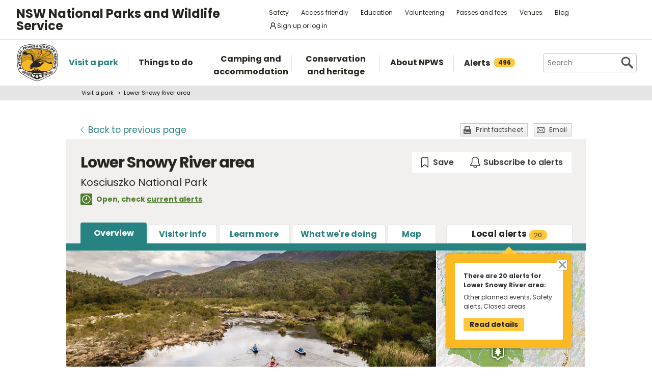

--- FILE ---
content_type: text/html; charset=utf-8
request_url: https://www.nationalparks.nsw.gov.au/visit-a-park/parks/lower-snowy-river-area
body_size: 26339
content:





<!DOCTYPE html>
<html class="no-js modern " lang="en">
<head>

    

        <script>document.cookie = 'resolution=' + Math.max(screen.width, screen.height) + ("devicePixelRatio" in window ? "," + devicePixelRatio : ",1") + '; path=/';</script>
    <script>document.cookie = 'pixelDensity=' + ("devicePixelRatio" in window ? devicePixelRatio : "1") + '; path=/';</script>
    <script>document.cookie = 'timezoneoffset=' + new Date().getTimezoneOffset() + '; path=/';</script>


    <meta charset="utf-8">
    <title>
        Lower Snowy River area | NSW National Parks
    </title>
    <meta name="description" content="The Lower Snowy River area offers crowd-free camping, swimming, fishing, biking and horse riding in Kosciuszko National Park, south of Jindabyne.">
    <meta name="keywords" content="Lower Snowy River, Jindabyne, Kosciuszko National Park,  Snowy River, southern Kosciuszko, southern snowies, snowy mountains, Barry Way, Pilot, Byadbo, wilderness, lower snowy, Pinch River, Jacobs River, Victoria, fishing, horse riding, mountain biking, camping, lookouts, Kosci, Kosciuszko, Kozi, Kozzie, Kozzy">
    <meta name="viewport" content="width=device-width, initial-scale=1">
    <meta property="og:type" content="website" />
    <meta property="og:site_name" content="NSW National Parks" />
    <meta property="og:url" content="https://www.nationalparks.nsw.gov.au/visit-a-park/parks/lower-snowy-river-area" />
    <meta property="og:title" content="Lower Snowy River area | NSW National Parks" />
    <meta property="og:description" content="The Lower Snowy River area offers crowd-free camping, swimming, fishing, biking and horse riding in Kosciuszko National Park, south of Jindabyne." />
    <meta property="og:image" content="https://www.nationalparks.nsw.gov.au/-/media/npws/images/parks/kosciuszko-national-park/lower-snowy-river-area/rafting-lower-snowy-river-02.jpg" />

    <link rel="icon" href="/assets/NPWS/images/favicon.ico" sizes="32x32">
<link rel="icon" href="/assets/NPWS/images/icon.svg" type="image/svg+xml">
<link rel="apple-touch-icon" href="/assets/NPWS/images/apple-touch-icon.png">

    <!-- Standard layout -->

    <link rel="preload" href="/assets/NPWS/fonts/poppins/poppins-v15-latin-regular.woff2" as="font" type="font/woff2" crossorigin>
    <link rel="preload" href="/assets/NPWS/fonts/poppins/poppins-v15-latin-italic.woff2" as="font" type="font/woff2" crossorigin>
    <link rel="preload" href="/assets/NPWS/fonts/poppins/poppins-v15-latin-700.woff2" as="font" type="font/woff2" crossorigin>
    <link rel="preload" href="/assets/NPWS/fonts/poppins/poppins-v15-latin-700italic.woff2" as="font" type="font/woff2" crossorigin>
    <link rel="preload" href="/assets/NPWS/fonts/icons.woff" as="font" type="font/woff" crossorigin>

    <link rel="stylesheet" href="/assets/NPWS/js/lib/jquery-ui-1.13.3.custom/jquery-ui.min.css">
    <link rel="stylesheet" href="/assets/NPWS/css/main.css?v=20251128110810">
    <link rel="stylesheet" href="/assets/NPWS/css/print.css?v=20251128110810" media="print">
    <script type="text/javascript">
        var __userAuthenticated = false;
    </script>
    <link rel="stylesheet" href="/assets/NPWS/Applications/backpack/themes/np-light.css?v=20251128110810">
    <script type="module" src="/assets/NPWS/Applications/backpack/shoelace-autoloader.js?v=20251128110810"></script>
    
    <script src="/assets/NPWS/js/lib/modernizr-2.7.1.min.js"></script>

    <script type="application/ld+json">
{"@context":"http://schema.org","@id":"https://www.nationalparks.nsw.gov.au/visit-a-park/parks/lower-snowy-river-area","@type":"Park","name":"Lower Snowy River area","description":"The Lower Snowy River area embraces the wild south of Kosciuszko National Park. Camp by the Snowy River, explore the scenic trails on a walk, bike or horse ride. See another side of the Snowy Mountains.","geo":{"@type":"GeoCoordinates","latitude":"-36.784556584774","longitude":"148.460700312654"},"address":{"@type":"PostalAddress","streetAddress":"","addressLocality":"","postalCode":"","addressRegion":"NSW","addressCountry":"AU"},"telephone":"02 6450 5600","url":"https://www.nationalparks.nsw.gov.au/visit-a-park/parks/lower-snowy-river-area","image":"https://www.nationalparks.nsw.gov.au/-/media/npws/images/parks/kosciuszko-national-park/lower-snowy-river-area/rafting-lower-snowy-river-02.jpg","openingHoursSpecification":[{"@type":"OpeningHoursSpecification","dayOfWeek":"Monday","opens":"00:00","closes":"23:59"},{"@type":"OpeningHoursSpecification","dayOfWeek":"Tuesday","opens":"00:00","closes":"23:59"},{"@type":"OpeningHoursSpecification","dayOfWeek":"Wednesday","opens":"00:00","closes":"23:59"},{"@type":"OpeningHoursSpecification","dayOfWeek":"Thursday","opens":"00:00","closes":"23:59"},{"@type":"OpeningHoursSpecification","dayOfWeek":"Friday","opens":"00:00","closes":"23:59"},{"@type":"OpeningHoursSpecification","dayOfWeek":"Saturday","opens":"00:00","closes":"23:59"},{"@type":"OpeningHoursSpecification","dayOfWeek":"Sunday","opens":"00:00","closes":"23:59"}]}
</script>


     <!-- Google Search Console -->
<meta name="google-site-verification" content="ep2BvcrD6RCX_vsI_h7DKgd7OiAOAmpIvtVI4LPF09I" />
 <!-- Google Search Console -->
 <!-- Google Tag Manager -->
    <noscript>
        <iframe src="//www.googletagmanager.com/ns.html?id=GTM-P78R9J" height="0" width="0" style="display:none;visibility:hidden"></iframe>
    </noscript>
    <script>
        (function (w, d, s, l, i) {
            w[l] = w[l] || []; w[l].push({
                'gtm.start':
                    new Date().getTime(), event: 'gtm.js'
            }); var f = d.getElementsByTagName(s)[0],
                j = d.createElement(s), dl = l != 'dataLayer' ? '&l=' + l : ''; j.async = true; j.src =
                    '//www.googletagmanager.com/gtm.js?id=' + i + dl; f.parentNode.insertBefore(j, f);
        })(window, document, 'script', 'dataLayer', 'GTM-P78R9J');
    </script>
    <!-- End Google Tag Manager -->
<style>
.alerts-map-link-text{
    display: none;
}
.mapSearch__geolocate{display:none !important;}

@media only screen and (max-width: 41.25em)
{
.alerts-map-link-text{
    display: block;
 }
}
</style>        
<style>
.overviewIntro__readMore {
	display: none;
}

.overviewIntro__readMoreText {
	display: block;
}
</style>

</head>

<body data-ng-app="ngoehApp" id="ng-app" data-ng-controller="NgoehController">

<noscript><p>Please <a href="http://www.enable-javascript.com/">enable javascript</a> to access the full functionality of this site</p></noscript>




<script>
    ;(function () {
        'use strict';
        var injectAlertCount = function () {
            var alertCounterEl = document.getElementById('mainNav__alerts__count');
            if (!alertCounterEl) return;
            alertCounterEl.innerHTML = "496";
        }
        if (document.readyState == "complete") injectAlertCount();
        document.addEventListener("DOMContentLoaded", injectAlertCount);
    })();  
</script>



<header id="pageHeader" class="clearfix">
    <div id="headerNavTop" class="border-bottom border-grey-light" data-testid="header-nav-top">
        <div class="container-xl d-md-flex  flex-items-center position-relative px-3 px-md-5">
            <a href="#main" id="skipLink">Skip to content</a>
            <span class="flex-lg-self-center">
                <p id="headerNavTop__tagline" class="lh-condensed-ultra my-0" data-testid="header-nav-tagline-top">NSW National Parks<br class="d-md-none"> and Wildlife Service</p>
            </span>
            <div id="headerNavTop__links" class="ml-md-auto" data-testid="header-nav-toplink">
                <nav aria-label="top menu">
                    <ul>
                        <li class="mx-md-1 rounded-1"><a class="hover-bg-grey-0 rounded-1 no-underline" href="/safety">Safety</a></li>
                        <li class="mx-md-1 rounded-1"><a class="hover-bg-grey-0 rounded-1 no-underline" href="/access-friendly">Access friendly</a></li>
                        <li class="mx-md-1 rounded-1"><a class="hover-bg-grey-0 rounded-1 no-underline" href="/education">Education</a></li>
                        <li class="mx-md-1 rounded-1"><a class="hover-bg-grey-0 rounded-1 no-underline" href="/conservation-and-heritage/volunteer-programs">Volunteering</a></li>
                        <li class="mx-md-1 rounded-1"><a class="hover-bg-grey-0 rounded-1 no-underline" href="/passes-and-fees">Passes and fees</a></li>
                        <li class="mx-md-1 rounded-1"><a class="hover-bg-grey-0 rounded-1 no-underline" href="/venues">Venues</a></li>
                        <li class="mx-md-1 rounded-1"><a class="hover-bg-grey-0 rounded-1 no-underline" href="/blog">Blog</a></li>
                            <li class="mx-md-1 rounded-1">
                                <a class="hover:tw-bg-grey-50 hover:tw-bg-teal-500 hover:tw-text-white md:tw-px-2 md:tw-py-1 tw-bg-white tw-flex tw-flex-items-center tw-gap-1 tw-items-center tw-no-underline rounded-1" href="/account-entry">
                                    <svg xmlns="http://www.w3.org/2000/svg" width="16" height="16" viewBox="0 0 16 16" part="svg" fill="currentColor">
                                        <path d="M10.561 8.073a6.005 6.005 0 0 1 3.432 5.142.75.75 0 1 1-1.498.07 4.5 4.5 0 0 0-8.99 0 .75.75 0 0 1-1.498-.07 6.004 6.004 0 0 1 3.431-5.142 3.999 3.999 0 1 1 5.123 0ZM10.5 5a2.5 2.5 0 1 0-5 0 2.5 2.5 0 0 0 5 0Z"></path>
                                    </svg>
                                    <span>Sign up or log in</span>
                                </a>
                            </li>
                        <li class="mobileOnly"><a href="/about-npws/stay-up-to-date">News and updates</a></li>
                        <li class="mobileOnly"><a href="/about-npws/contact-us">Contact us</a></li>
                    </ul>
                </nav>
            </div>

        </div>

    </div><!-- headerNavTop -->

    <div id="headerNavBottom" class="border-bottom border-grey-dark border-md-bottom-0" data-testid="header-nav-bottom">
        <div class="container-xl position-relative px-3 px-md-5">
            <span class="d-flex my-2">
                <a href="/" title="Home" id="headerLogo">
                    <img src="/-/media/npws/logos/npws-header-logo.svg" alt="" role="presentation" />
                </a>
                <span class="d-block d-md-none flex-self-center ml-2">
                    <p id="headerNavTop__tagline" class="lh-condensed-ultra my-0" data-testid="header-nav-tagline-bottom">NSW National Parks<br class="d-md-none"> and Wildlife Service</p>
                </span>
                    <a class="tw-flex tw-flex-items-center tw-ml-auto tw-text-grey-5 tw-self-center sm:tw-hidden" href="/account-entry">
                        <svg class="tw-bg-grey-100 hover:tw-bg-grey-300 hover:tw-text-white tw-p-2" xmlns="http://www.w3.org/2000/svg" width="24" height="24" viewBox="0 0 24 24" part="svg" fill="currentColor">
                            <title>Sign up or log in</title>
                            <path d="M12 2.5a5.5 5.5 0 0 1 3.096 10.047 9.005 9.005 0 0 1 5.9 8.181.75.75 0 1 1-1.499.044 7.5 7.5 0 0 0-14.993 0 .75.75 0 0 1-1.5-.045 9.005 9.005 0 0 1 5.9-8.18A5.5 5.5 0 0 1 12 2.5ZM8 8a4 4 0 1 0 8 0 4 4 0 0 0-8 0Z"></path>
                        </svg>
                    </a>
                <button type="button" id="menu-toggle" class="menu-toggle bg-grey-5 bttn-invisible float-right mb-n2 ml-2 mr-n3 mt-n2 px-3 px-sm-4" data-testid="header-menu-toggle">
                    <svg xmlns="http://www.w3.org/2000/svg" viewBox="0 0 32 24" width="32" height="24" fill="none" aria-hidden="true" role="presentation" focusable="false">
                        <polyline points="0 12 32 12" stroke="var(--white)" stroke-width="4" />
                        <polyline points="0 22 32 22" stroke="var(--white)" stroke-width="4" />
                        <polyline points="0 2 32 2" stroke="var(--white)" stroke-width="4" />
                    </svg>
                    <span class="sr-only">Open menu</span>
                </button>
                <nav id="header-navigation" class="bg-white d-flex flex-items-center" data-testid="header-navigation" aria-label="main menu">
                    <ul class="width-full">
                        <li class="mainNavItem d-md-none" id="mainNav__search">
                            <div id="searchMenu" class="d-md-flex flex-md-items-center">
                                <form action="/search" method="get">
                                    <div class="search__wrapper d-flex p-0" data-testid="header-navigation-search-list">
                                        <label for="search__textbox">Search</label>
                                        <input type="search" autocomplete="off" id="search__textbox" placeholder="Search" name="term" class="ui-autocomplete-input search__textbox">
                                        <button type="submit" class="bttn-invisible">
                                            <svg fill="none" width="24" height="24" aria-hidden="true" xmlns="http://www.w3.org/2000/svg" viewBox="0 0 33 33"><path fill-rule="evenodd" clip-rule="evenodd" d="M23.508 19.318c2.952-4.71 2.38-10.997-1.718-15.094C17.027-.54 9.305-.54 4.542 4.224c-4.764 4.763-4.764 12.485 0 17.248 4.222 4.223 10.769 4.702 15.52 1.44l8.592 8.593a2.489 2.489 0 1 0 3.52-3.52l-8.666-8.667ZM18.974 7.04A8.214 8.214 0 1 1 7.358 18.656 8.214 8.214 0 0 1 18.974 7.04Z" fill="var(--colour-grey)" /></svg>
                                            <span class="sr-only">Search</span>
                                        </button>
                                    </div>
                                </form>
                            </div>
                        </li>
                        <li id="mainNav__visit" class="mainNavItem">
                            <a class="link" href="/visit-a-park">
                                <div>Visit a park</div>
                            </a>
                            <div class="mainNav__hoverBox">
                                <div class="box">
                                    <div class="wrapper">
                                        <p id="mainNav__visit__nearLabel">Show me parks near</p>
                                        <form action="/visit-a-park/search" method="get">
                                            <label for="visitParkLocation">Location</label>
                                            <div class="mapSearch__textWrapper">
                                                <input type="text" id="visitParkLocation" class="visitParkLocation ParkSearchBox" name="Near" placeholder="Region, town or location..." autocomplete="off" aria-describedby="mainNav__visit__nearLabel">
                                                <a href="javascript:void(0)" title="Find my location" class="mapSearch__geolocate icon gps reverse__geocoder">
                                                    <span class="visuallyhidden">Find my location</span>
                                                </a>
                                            </div>
                                            <input type="submit" value="Search">
                                        </form>
                                        <p id="mainNav__visit__parkLabel">Or enter park name</p>
                                        <form action="/visit-a-park/search" method="get" id="formParkName">
                                            <label for="visitParkName">Park name</label>
                                            <input type="text" id="visitParkName" class="visitParkName" name="ParkName" placeholder="Park name..." autocomplete="off" aria-describedby="mainNav__visit__parkLabel">
                                            <input type="submit" value="Search" disabled="disabled">
                                        </form>
                                    </div>
                                    <a href="/visit-a-park#mainParkNavJump" class="orShowMe">See parks by region</a>
                                </div>
                            </div>
                        </li>
                        <li id="mainNav__things" class="mainNavItem">
                            <a class="link" href="/things-to-do">
                                <div>Things to do</div>
                            </a>
                            <div class="mainNav__hoverBox">
                                <div class="box">
                                    <div class="wrapper">
                                        <p id="mainNav__things__showMeLabel">Show me</p>
                                        <form action="/things-to-do/search" method="get">
                                            <label class="offScreen" for="TtdCategoriesHeader">TtdCategoriesHeader</label>
                                            <select aria-describedby="mainNav__things__showMeLabel" id="TtdCategoriesHeader" name="Categories"><option value="Top things to do">Top things to do</option>
<option value="Guided tours">Guided tours</option>
<option value="Events">Events</option>
<option value="Walking">Walking</option>
<option value="Picnics and barbecues">Picnics and barbecues</option>
<option value="Visitor centres">Visitor centres</option>
<option value="Sightseeing">Sightseeing</option>
<option value="Cycling">Cycling</option>
<option value="4WD touring">4WD touring</option>
<option value="Car touring">Car touring</option>
<option value="Aboriginal culture">Aboriginal culture</option>
<option value="Historic heritage">Historic heritage</option>
<option value="Horse riding">Horse riding</option>
<option value="All things to do">All things to do</option>
</select>
                                            <p id="mainNav__things__nearLabel">Near</p>
                                            <label for="thingsParkName">Region, town or location</label>
                                            <div class="mapSearch__textWrapper">
                                                <input type="text" id="thingsParkName" class="visitParkLocation" name="Near" placeholder="Region, town or location..." autocomplete="off" aria-describedby="mainNav__things__nearLabel">
                                                <a href="javascript:void(0)" title="Find my location" class="mapSearch__geolocate icon gps reverse__geocoder">
                                                    <span class="visuallyhidden">Find my location</span>
                                                </a>
                                            </div>
                                            <input type="submit" value="Search">
                                        </form>
                                    </div>
                                    <a href="/things-to-do#mainNavJump" class="orShowMe">Here are some ideas</a>
                                </div>
                            </div>
                        </li>
                        <li id="mainNav__camping" class="mainNavItem">
                            <a class="link" href="/camping-and-accommodation">
                                <div>Camping and accommodation</div>
                            </a>
                            <div class="mainNav__hoverBox">
                                <div class="box">
                                    <div class="wrapper">
                                        <p id="mainNav__camping__stayIn">I want to stay in a</p>
                                        <form action="/camping-and-accommodation/search" method="get">
                                            <label for="StayOptionHeader">Camping / Accommodation</label>

                                            <select aria-describedby="mainNav__camping__stayIn" id="StayOptionHeader" name="StayOption"><option value="1">Tent</option>
<option value="2">Caravan site</option>
<option value="3">Camper trailer site</option>
<option value="4">Accommodation (cabins, cottages etc)</option>
</select>
                                            <p id="mainNav__camping__near">Near</p>
                                            <label for="CampingAndAccommodationNear">Town, park or location</label>
                                            <div class="mapSearch__textWrapper">
                                                <input type="text" id="CampingAndAccommodationNear" class="visitParkLocation" name="Near" placeholder="Town, park or location..." aria-describedby="mainNav__camping__near">
                                                <a href="javascript:void(0)" title="Find my location" class="mapSearch__geolocate icon gps reverse__geocoder">
                                                    <span class="visuallyhidden">Find my location</span>
                                                </a>
                                            </div>
                                            <input type="submit" value="Search">
                                        </form>
                                    </div>
                                    <a href="/camping-and-accommodation#mainNavJump" class="orShowMe">See our favourites</a>
                                </div>
                            </div>
                        </li>
                        <li id="mainNav__conservation" class="mainNavItem">
                            <a class="link" href="/conservation-and-heritage">
                                <div>Conservation and heritage</div>
                            </a>
                            <div class="mainNav__hoverBox">
                                <div class="box">
                                    <ul>
                                                
                                                <li><a href="/conservation-and-heritage/threatened-species">Threatened species in parks</a></li>
                                                
                                                <li><a href="/conservation-and-heritage/aboriginal-culture">Aboriginal culture</a></li>
                                                
                                                <li><a href="/conservation-and-heritage/exploring-history">Exploring history</a></li>
                                                
                                                <li><a href="/conservation-and-heritage/get-involved">Get involved</a></li>
                                                
                                                <li><a href="/conservation-and-heritage/our-parks">Our parks</a></li>
                                                
                                                <li><a href="/conservation-and-heritage/pets-in-national-parks">Pets in national parks</a></li>
                                                
                                                <li><a href="/conservation-and-heritage/protecting-biodiversity">Protecting biodiversity</a></li>
                                                
                                                <li><a href="/conservation-and-heritage/world-heritage">World Heritage</a></li>
                                                
                                                <li><a href="/conservation-and-heritage/native-plant-animal-licensing">Native plant and animal licensing</a></li>

                                    </ul>
                                </div>
                            </div>
                        </li>
                        <li id="mainNav__about" class="mainNavItem">
                            <a class="link" href="/about-npws">
                                <div>About NPWS</div>
                            </a>
                            <div class="mainNav__hoverBox">
                                <div class="box">
                                    <ul>
                                                <li><a href="/about-npws/who-we-are">Who we are</a></li>
                                                <li><a href="/about-npws/what-we-do">What we do</a></li>
                                                <li><a href="/about-npws/contact-us">Contact us</a></li>
                                                <li><a href="/about-npws/stay-up-to-date">News and updates</a></li>
                                                <li><a href="/about-npws/careers">Careers</a></li>
                                                <li><a href="/about-npws/business-opportunities">Business opportunities</a></li>
                                                <li><a href="/about-npws/donate">Donate</a></li>
                                                <li><a href="/about-npws/visitor-infrastructure">Visitor infrastructure</a></li>

                                    </ul>
                                </div>
                            </div>
                        </li>
                        <li id="mainNav__alerts" class="mainNavItem">
                            <a class="link" href="/alerts">
                                <div class="d-md-flex flex-md-items-center">Alerts<span id="mainNav__alerts__count"><span class="AnimatedEllipsis d-flex helvetica-medium lh-condensed-ultra"></span></span></div>
                            </a>
                        </li>
                        <li class="mainNavItem header-nav-quicklinks-item" id="mainNav__quickLinks" data-testid="header-nav-quicklinks-item">
                            <button type="button" id="header-quicklinks-toggle" class="header-quicklinks-toggle bttn-invisible d-flex flex-items-center p-3 width-full text-black text-bold outline-focus" data-testid="header-quicklinks-toggle">
                                <span>Quick links</span>
                                <svg class="flex-grow-0 ml-auto" width="12" aria-hidden="true" focusable="false" viewBox="0 0 32 32"><path fill="currentColor" d="M15.814 0.812L31.564 16.562L26.626 21.5L15.813 10.625L4.938 21.5L0 16.562L15.814 0.812Z" transform="rotate(180 16 16)"></path></svg>
                            </button>
                            <ul class="header-navigation-quicklinks" id="header-navigation-quicklinks" data-testid="header-navigation-quicklinks">
                                <li class="mt-0"><a href="/safety">Safety</a></li>
                                <li><a href="/access-friendly">Access friendly</a></li>
                                <li><a href="/education">Education</a></li>
                                <li><a href="/conservation-and-heritage/volunteer-programs">Volunteering</a></li>
                                <li><a href="/passes-and-fees">Passes and fees</a></li>
                                <li><a href="/venues">Venues</a></li>
                                <li><a href="/blog">Blog</a></li>
                                <li class="mobileOnly"><a href="/about-npws/stay-up-to-date">News and updates</a></li>
                                <li class="mobileOnly"><a href="/about-npws/contact-us">Contact us</a></li>
                            </ul>
                        </li>
                        <li class="mainNavItem sm:tw-hidden">
                                <a class="link" href="/account-entry">
                                    <div class="d-md-flex flex-md-items-center">Sign up or log in</div>
                                </a>
                        </li>
                    </ul>
                </nav>
                <div id="search" class="d-md-flex flex-md-items-center">
                    <form action="/search" method="get">
                        <button type="button" id="search__toggle" class="bttn bttn-primary px-2" data-testid="header-search-toggle">
                            <svg fill="none" width="16" height="16" aria-hidden="true" xmlns="http://www.w3.org/2000/svg" viewBox="0 0 33 33"><path fill-rule="evenodd" clip-rule="evenodd" d="M23.508 19.318c2.952-4.71 2.38-10.997-1.718-15.094C17.027-.54 9.305-.54 4.542 4.224c-4.764 4.763-4.764 12.485 0 17.248 4.222 4.223 10.769 4.702 15.52 1.44l8.592 8.593a2.489 2.489 0 1 0 3.52-3.52l-8.666-8.667ZM18.974 7.04A8.214 8.214 0 1 1 7.358 18.656 8.214 8.214 0 0 1 18.974 7.04Z" fill="var(--white)" /></svg>
                            <span class="sr-only">Show Search</span>
                        </button>
                        <div class="search__wrapper" data-testid="header-navigation-search" data-search-panel>
                            <span class="bg-white border d-flex flex-items-stretch rounded-2 width-full">
                                <label for="search__textbox">Search</label>
                                <input type="search" autocomplete="off" data-search-panel-input placeholder="Search" name="term" class="flex-1 rounded-2 outline-focus ui-autocomplete-input search__textbox">
                                <button type="submit" class="bttn-invisible">
                                    <svg fill="none" width="24" height="24" aria-hidden="true" xmlns="http://www.w3.org/2000/svg" viewBox="0 0 33 33"><path fill-rule="evenodd" clip-rule="evenodd" d="M23.508 19.318c2.952-4.71 2.38-10.997-1.718-15.094C17.027-.54 9.305-.54 4.542 4.224c-4.764 4.763-4.764 12.485 0 17.248 4.222 4.223 10.769 4.702 15.52 1.44l8.592 8.593a2.489 2.489 0 1 0 3.52-3.52l-8.666-8.667ZM18.974 7.04A8.214 8.214 0 1 1 7.358 18.656 8.214 8.214 0 0 1 18.974 7.04Z" fill="var(--colour-grey)"></path></svg>
                                    <span class="sr-only">Search</span>
                                </button>
                            </span>
                        </div>
                    </form>
                </div>
            </span>
        </div>
    </div><!-- headerNavBottom -->
</header>
    <div id="main">



    <nav id="breadcrumb" class="clearfix" aria-label="breadcrumb">
        <div class="container">
            <ul>
                    <li><a href="/visit-a-park">Visit a park</a></li>
                    <li><a href="/visit-a-park/parks/lower-snowy-river-area">Lower Snowy River area</a></li>
            </ul>
        </div>
    </nav>
        


<section id="content" class="visit">

    


<header class="contentHeaderFooter">
    <a href="javascript:history.back()" class="contentHeaderFooter__back"><span>Back</span><span class="not-visible"> to previous page</span></a>
    <div class="contentHeaderFooterRight">
                <a href="https://www.nationalparks.nsw.gov.au/visit-a-park/parks/lower-snowy-river-area?p=1&amp;pdfprint=true" target="_blank" title="Print-friendly version of these webpages"
                   class="contentHeaderFooter__print buttonSmall headingIcon icon print printfactsheet">Print factsheet</a>
        <a href="/NPWS/Misc/SendSharingEmail" class="contentHeaderFooter__email buttonSmall headingIcon icon mail modalWindow">Email</a>
    </div>
</header>



    <div id="content__inner">
        




<div class="tw-flex tw-flex-wrap tw-justify-between tw-mb-6">
    <div class="position-relative tw-mb-0 title__section ">



            <h1 class="show-inline tw-mr-10 vertical-align-middle">Lower Snowy River area </h1>
                    <p class="tabbedPageSubTitle"> Kosciuszko National Park</p>
            <p class="hidden-print npws-status npws-status--open">
                <span class="npws-status__text">
                    Open, check&nbsp;<a href="https://www.nationalparks.nsw.gov.au/visit-a-park/parks/lower-snowy-river-area/local-alerts">current alerts</a>&nbsp;
                </span>
    </p>
    </div>

    <np-user-actions-container class="hidden-pdf-print">
        <div class="tw-flex tw-flex-wrap tw-gap-3">

            <np-favourite-button
                item-id="d9baabca0b244188be2333e3a4e924c0"
                item-name="Lower Snowy River area">
            </np-favourite-button>
                <np-alert-subscription
                    item-id="d9baabca0b244188be2333e3a4e924c0"
                    item-name="Lower Snowy River area">
                </np-alert-subscription>
        </div>

    </np-user-actions-container>
</div>



        
<nav id="tabbedNav">
    <ul>
        <li id="tabbedNav__subNav">
            <a id="tabbedNav__menu" href="javascript:void(0);">Menu</a>
            <ul class="box-shadow-large box-shadow-sm-none">
                            <li id="tabbedNav__overview" class="active" ><a href="https://www.nationalparks.nsw.gov.au/visit-a-park/parks/lower-snowy-river-area">Overview</a></li>
                            <li id="tabbedNav__visitor-info" ><a href="https://www.nationalparks.nsw.gov.au/visit-a-park/parks/lower-snowy-river-area/visitor-info">Visitor info</a></li>
                            <li id="tabbedNav__learn-more" ><a href="https://www.nationalparks.nsw.gov.au/visit-a-park/parks/lower-snowy-river-area/learn-more">Learn more</a></li>
                            <li id="tabbedNav__what-were-doing" ><a href="https://www.nationalparks.nsw.gov.au/visit-a-park/parks/lower-snowy-river-area/what-we-are-doing">What we&#39;re doing</a></li>
                            <li id="tabbedNav__maps" ><a href="https://www.nationalparks.nsw.gov.au/visit-a-park/parks/lower-snowy-river-area/map">Map</a></li>

            </ul>
        </li>


        <li id="tabbedNav__alerts" class="">
            
                <a href="https://www.nationalparks.nsw.gov.au/visit-a-park/parks/lower-snowy-river-area/local-alerts">
                    <span class="excess">Local </span>
                        alerts
                        <span class="count">20</span>
                </a>
                <div class="mainNav__hoverBox">
                    <div class="box">
                        <div class="alertBox">
                            <a class="mainNav__close alertsTab" title="Close alert" href="javascript:void(0)">
                                <span class="visuallyhidden">Close alerts panel</span>
                            </a>
                            <p>
                                <strong>There are 20 alerts for Lower Snowy River area:</strong>
                            </p>
                            <p>Other planned events, Safety alerts, Closed areas</p>
                            <a class="button readdetails" href="https://www.nationalparks.nsw.gov.au/visit-a-park/parks/lower-snowy-river-area/local-alerts">Read details</a>
                        </div>
                    </div>
                </div>
        </li>
    </ul>


</nav>
		<p id="detailLeftColumn__sectionName">Overview</p>


        <div class="float-left width-full">
        
        </div>
        

<div id="content__inner__headerWrapper">
    <div id="rotator">
        <div id="rotator__slideWrapper" data-loop="True">

                <div class="rotator__slideWrapper__slide imageBottomCenter">
                    <img alt="Aerial view of kayakers and canoeists paddling lower Snowy River, Kosciuszko National Park. Photo: Robert Mulally/DPIE" src="/-/media/npws/images/parks/kosciuszko-national-park/lower-snowy-river-area/rafting-lower-snowy-river-02.jpg" data-title="" data-description="Bring your canoe or kayak and paddle the lower Snowy River in southern Kosciuszko National Park. There are several campgrounds where you can camp by the water, in this remote area of the park.">
                </div>

                        <div class="rotator__slideWrapper__slide imageCenter">
                            <img alt="Halfway Flat campground, Kosciuszko National Park. Photo: Murray Vanderveer/DPIE" class="ss" src="/-/media/npws/images/parks/kosciuszko-national-park/lower-snowy-river-area/halfway-flat-campground/halfway-flat-campground-03.jpg" data-title="" data-description="Halfway Flat campground, is one of southern Kosciuszko National Park’s best-kept secrets. Pitch your tent, go swimming, paddling and fishing, or take a relaxing walk through the bush. ">
                        </div>
                        <div class="rotator__slideWrapper__slide imageBottomCenter">
                            <img alt="Jacks lookout, Kosciuszko National Park. Photo: Murray Vanderveer/DPIE" class="ss" src="/-/media/npws/images/parks/kosciuszko-national-park/lower-snowy-river-area/jacks-lookout/jacks-lookout-1.jpg" data-title="" data-description="Located in the Lower Snowy River area of Kosciuszko National Park, Jacks lookout offers superb views across the southern Australian Alps.">
                        </div>
                        <div class="rotator__slideWrapper__slide imageBottomCenter">
                            <img alt="Pilot Wilderness mountain bike ride (Alpine Way to Barry Way), Kosciuszko National Park. Photo: Murray Vanderveer/DPIE" class="ss" src="/-/media/npws/images/parks/kosciuszko-national-park/lower-snowy-river-area/pilot-wilderness-mountain-bike-ride/pilot-wilderness-mtb-ride-02.jpg" data-title="" data-description="Pilot Wilderness mountain bike ride in Kosciuszko National Park is a long scenic trail that begins at Alpine Way at the Cascade trailhead and travels all the way through Pilot Wilderness Area.">
                        </div>
                        <div class="rotator__slideWrapper__slide imageCenter">
                            <img alt="Lower Snowy drive, Kosciuszko National Park. Photo: Luke McLachlan/DPIE" class="ss" src="/-/media/npws/images/parks/kosciuszko-national-park/lower-snowy-river-area/lower-snowy-drive/lower-snowy-drive-01.jpg" data-title="" data-description="Load up the car for a scenic drive along Lower Snowy drive. This sprawling, open-ended road trip swings past some outstanding attractions in Kosciuszko National Park&#39;s wild southern area.">
                        </div>
                        <div class="rotator__slideWrapper__slide imageCenter">
                            <img alt="Pinch River – Moyangul campground, Kosciuszko National Park. Photo: Murray Vanderveer &amp;copy; DPIE" class="ss" src="/-/media/npws/images/parks/kosciuszko-national-park/lower-snowy-river-area/pinch-river-moyangul-campground/pinch-river-moyangul-campground-02.jpg" data-title="" data-description="Pinch River – Moyangul campground, in the southern (Lower Snowy) precinct of Kosciuszko National Park, offers a large, peaceful camping area nestled by the river.">
                        </div>
                        <div class="rotator__slideWrapper__slide youtube" >
                            <span class="slide__video" data-title=" Explore the famous Snowy River in Kosciuszko National Park by kayak." data-description=""><iframe width="560" height="315" src="https://www.youtube.com/embed/rbol9-mosgg" frameborder="0" allow="accelerometer; autoplay; encrypted-media; gyroscope; picture-in-picture" allowfullscreen></iframe></span>
                        </div>
            <a href="javascript:void(0)" title="View photo in full screen" id="rotator__fullscreen" class="photoFullscreen"><span class="visuallyhidden">View photo in full screen</span></a>
        </div>
        <p>
            <a href="javascript:void(0);" id="rotator__viewFull">View full screen</a>
                <a href="javascript:void(0);" id="rotator__pause">Pause</a>
                <a href="javascript:void(0);" id="rotator__play">Play</a>
        </p>
        <ul id="rotator__nav"></ul>
    </div>

        <div id="miniMap">



                        <a href="https://www.nationalparks.nsw.gov.au/visit-a-park/parks/lower-snowy-river-area/map">
                            <img src="/-/media/npws/images/static-maps/lowersnowyriverprecinctkosciuszko6d3b2b8d26c444868e85596faf7cc5a5.jpg?la=en&amp;h=284&amp;w=292&amp;hash=CE5AE9D50AD69C46928030D939CC991F" alt="Map of Lower Snowy River area in Kosciuszko National Park. Image: OEH">
                        </a>
                    <a href="/visit-a-park/parks/lower-snowy-river-area/visitor-info#Getting-there-and-parking" class="buttonSmall" id="miniMap__getDirections">Get directions</a>
        </div>
</div>
        <div class="float-left width-full">
        
        </div>
        <div class="detailLeftColumn" data-equal-heights="true">
            
            
<div class="overviewIntro">

<p>The Lower Snowy River area embraces the wild south of Kosciuszko National Park. Camp by the Snowy River, explore the scenic trails on a walk, bike or horse ride. See another side of the Snowy Mountains.</p>
    

        <p class="overviewIntro__readMore" class="equal-heights-trigger">
            Read more about
            <a href="javascript:void(0);">Lower Snowy River area</a>
        </p>
        <div class="overviewIntro__readMoreText">
            <p>The Lower Snowy River is only 40km south of Jindabyne&rsquo;s <a href="/things-to-do/visitor-centres/snowy-region-visitor-centre">Snowy Region Visitor Centre</a> but feels a world away. </p>
<p>Find a secluded site at a <a target="_self" href="http://www.nationalparks.nsw.gov.au/camping-and-accommodation/search?sortcolumn=popularity&amp;view=list&amp;stayoption=1&amp;tenttype=0&amp;bedroom=0&amp;guests=0&amp;extent=in&amp;near=lower+snowy+river+area">campground</a> by the banks of the fabled Snowy River. Easy access to the river and its sandy beaches, plus a mild and dry climate, make this area perfect for fishing, paddling and swimming. </p>
<p>Set out on a bushwalk, horse or mountain bike ride along shady trails framed by towering eucalypts, cypress pine and yellow wattle. The long <a href="/things-to-do/cycling-trails/pilot-wilderness-mountain-bike-ride-alpine-way-to-barry-way">Pilot Wilderness mountain bike ride</a> offers a challenge for well-prepared adventurers.</p>
<p>The best way to explore is along the sprawling <a href="/things-to-do/driving-routes/lower-snowy-drive">Lower Snowy drive (Barry Way)</a> from Jindabyne to the Victorian border. It follows the old stock route through the steep-sided Snowy River gorge. There are scenic stopping points along the way, like panoramic <a href="/things-to-do/lookouts/jacks-lookout">Jacks lookout</a> and historic <a href="/things-to-do/picnic-areas/willis-picnic-area">Willis picnic area</a>.</p>
<p>There&rsquo;s also plenty of bird watching and wildlife spotting. By day you might see red-necked wallabies, kangaroos and <a href="/plants-and-animals/emu">emus</a>. Spot rainbow bee-eaters or peregrine falcons. As the sun sets, keep an eye out for <a href="/plants-and-animals/bare-nosed-wombat">wombats</a>, possums and, if you&rsquo;re lucky, the endangered spotted-tailed quoll. </p>
        </div>

    
</div>


<div class="parkHighlights mt-4 clearfix">

    <h2>Highlights in this area</h2>

    <div class="scrollingBox">
        <div class="scrollingBox__inner">
            <div class="scrollingBox__container">

<div class="scrollingBox__item things">
    <a href="/things-to-do/driving-routes/lower-snowy-drive"><img data-original="/-/media/npws/images/parks/kosciuszko-national-park/lower-snowy-river-area/lower-snowy-drive/lower-snowy-drive-01.jpg?w=210&amp;h=123&amp;hash=1984DCA3701FF498D31A108A87955C08" width="210" height="123" class="lazyLoaded" />
        <noscript><img src="/-/media/npws/images/parks/kosciuszko-national-park/lower-snowy-river-area/lower-snowy-drive/lower-snowy-drive-01.jpg?w=210&amp;h=123&amp;hash=1984DCA3701FF498D31A108A87955C08" /></noscript>
    </a>
    
    <p class="scrollingBox__item__category">Drive</p>
    <h3><a href="/things-to-do/driving-routes/lower-snowy-drive" title="Lower Snowy drive (Barry Way)">Lower Snowy drive (Barry Way)</a></h3>

    <p class="scrollingBox__item__seeMore">See more <a href="/things-to-do/search?categories=all%20activities&amp;near=lower%20snowy%20river%20area&amp;extent=in">activities</a></p>
</div>

<div class="scrollingBox__item camping">
    <a href="/camping-and-accommodation/campgrounds/halfway-flat-campground"><img data-original="/-/media/npws/images/parks/kosciuszko-national-park/lower-snowy-river-area/halfway-flat-campground/halfway-flat-campground-03.jpg?w=210&amp;h=123&amp;hash=C8D52AF0B489E3A4A665BED1E2DC7D98" width="210" height="123" class="lazyLoaded" />
        <noscript><img src="/-/media/npws/images/parks/kosciuszko-national-park/lower-snowy-river-area/halfway-flat-campground/halfway-flat-campground-03.jpg?w=210&amp;h=123&amp;hash=C8D52AF0B489E3A4A665BED1E2DC7D98" /></noscript>
    </a>
    
    <p class="scrollingBox__item__category">Stay</p>
    <h3><a href="/camping-and-accommodation/campgrounds/halfway-flat-campground" title="Halfway Flat campground">Halfway Flat campground</a></h3>

    <p class="scrollingBox__item__seeMore">See more <a href="/camping-and-accommodation/search?stayoption=1&amp;near=lower%20snowy%20river%20area&amp;extent=in">campgrounds</a></p>
</div>

<div class="scrollingBox__item things">
    <a href="/things-to-do/guided-tours/snowy-river-paddling-camping-tours"><img data-original="/-/media/npws/images/events/cto/snowy-river-expeditions/snowy-river-expeditions-01.jpg?w=210&amp;h=123&amp;hash=49E93B8B2F1EA40127EBC0057A6E578E" width="210" height="123" class="lazyLoaded" />
        <noscript><img src="/-/media/npws/images/events/cto/snowy-river-expeditions/snowy-river-expeditions-01.jpg?w=210&amp;h=123&amp;hash=49E93B8B2F1EA40127EBC0057A6E578E" /></noscript>
    </a>
    
    <p class="scrollingBox__item__category">Explore</p>
    <h3><a href="/things-to-do/guided-tours/snowy-river-paddling-camping-tours" title="Snowy River paddling and camping tours">Snowy River paddling and camping tours</a></h3>

    <p class="scrollingBox__item__seeMore">See more <a href="/things-to-do/search?categories=guided%20tours&amp;near=lower%20snowy%20river%20area&amp;extent=in">tours</a></p>
</div>

<div class="scrollingBox__item things">
    <a href="/things-to-do/guided-tours/snowy-river-whitewater-adventure-tours"><img data-original="/-/media/npws/images/events/cto/wieland-adventures/wieland-adventures.jpg?w=210&amp;h=123&amp;hash=E8F1BB9F81957E3432E57125D6D00219" width="210" height="123" class="lazyLoaded" />
        <noscript><img src="/-/media/npws/images/events/cto/wieland-adventures/wieland-adventures.jpg?w=210&amp;h=123&amp;hash=E8F1BB9F81957E3432E57125D6D00219" /></noscript>
    </a>
    
    <p class="scrollingBox__item__category">Explore</p>
    <h3><a href="/things-to-do/guided-tours/snowy-river-whitewater-adventure-tours" title="Snowy River whitewater adventure tours">Snowy River whitewater adventure tours</a></h3>

    <p class="scrollingBox__item__seeMore">See more <a href="/things-to-do/search?categories=guided%20tours&amp;near=lower%20snowy%20river%20area&amp;extent=in">tours</a></p>
</div>

<div class="scrollingBox__item things">
    <a href="/things-to-do/guided-tours/snowy-river-wilderness-experience"><img data-original="/-/media/npws/images/events/cto/alpine-river-adventures/snowy-river-wilderness-experience.jpg?w=210&amp;h=123&amp;hash=D211BFC0EB4DD3D89344D47E2C5978AB" width="210" height="123" class="lazyLoaded" />
        <noscript><img src="/-/media/npws/images/events/cto/alpine-river-adventures/snowy-river-wilderness-experience.jpg?w=210&amp;h=123&amp;hash=D211BFC0EB4DD3D89344D47E2C5978AB" /></noscript>
    </a>
    
    <p class="scrollingBox__item__category">Explore</p>
    <h3><a href="/things-to-do/guided-tours/snowy-river-wilderness-experience" title="Snowy River wilderness experience">Snowy River wilderness experience</a></h3>

    <p class="scrollingBox__item__seeMore">See more <a href="/things-to-do/search?categories=guided%20tours&amp;near=lower%20snowy%20river%20area&amp;extent=in">tours</a></p>
</div>

<div class="scrollingBox__item things">
    <a href="/things-to-do/lookouts/wallace-craigie-lookout"><img data-original="/-/media/npws/images/parks/kosciuszko-national-park/lower-snowy-river-area/wallace-craigie-lookout/wallace-craigie-lookout-05.jpg?w=210&amp;h=123&amp;hash=76F337487A4B488C29FAFC854E85F8E2" width="210" height="123" class="lazyLoaded" />
        <noscript><img src="/-/media/npws/images/parks/kosciuszko-national-park/lower-snowy-river-area/wallace-craigie-lookout/wallace-craigie-lookout-05.jpg?w=210&amp;h=123&amp;hash=76F337487A4B488C29FAFC854E85F8E2" /></noscript>
    </a>
    
    <p class="scrollingBox__item__category">View</p>
    <h3><a href="/things-to-do/lookouts/wallace-craigie-lookout" title="Wallace Craigie lookout">Wallace Craigie lookout</a></h3>

    <p class="scrollingBox__item__seeMore">See more <a href="/things-to-do/search?categories=all%20attractions&amp;near=lower%20snowy%20river%20area&amp;extent=in">attractions</a></p>
</div>

<div class="scrollingBox__item camping">
    <a href="/camping-and-accommodation/campgrounds/jacobs-river-tongaroo-campground"><img data-original="/-/media/npws/images/parks/kosciuszko-national-park/lower-snowy-river-area/jacobs-river-tongaroo-campground/jacobs-river-tongaroo-campground-01.jpg?w=210&amp;h=123&amp;hash=5F78A3970CEA3BD60476916F5B9AB1F7" width="210" height="123" class="lazyLoaded" />
        <noscript><img src="/-/media/npws/images/parks/kosciuszko-national-park/lower-snowy-river-area/jacobs-river-tongaroo-campground/jacobs-river-tongaroo-campground-01.jpg?w=210&amp;h=123&amp;hash=5F78A3970CEA3BD60476916F5B9AB1F7" /></noscript>
    </a>
    
    <p class="scrollingBox__item__category">Stay</p>
    <h3><a href="/camping-and-accommodation/campgrounds/jacobs-river-tongaroo-campground" title="Jacobs River – Tongaroo campground">Jacobs River – Tongaroo campground</a></h3>

    <p class="scrollingBox__item__seeMore">See more <a href="/camping-and-accommodation/search?stayoption=1&amp;near=lower%20snowy%20river%20area&amp;extent=in">campgrounds</a></p>
</div>

<div class="scrollingBox__item camping">
    <a href="/camping-and-accommodation/campgrounds/pinch-river-moyangul-campground"><img data-original="/-/media/npws/images/parks/kosciuszko-national-park/lower-snowy-river-area/pinch-river-moyangul-campground/pinch-river-moyangul-campground-01.jpg?w=210&amp;h=123&amp;hash=07F795AE4D4D6D1866998E30FBAE3DB2" width="210" height="123" class="lazyLoaded" />
        <noscript><img src="/-/media/npws/images/parks/kosciuszko-national-park/lower-snowy-river-area/pinch-river-moyangul-campground/pinch-river-moyangul-campground-01.jpg?w=210&amp;h=123&amp;hash=07F795AE4D4D6D1866998E30FBAE3DB2" /></noscript>
    </a>
    
    <p class="scrollingBox__item__category">Stay</p>
    <h3><a href="/camping-and-accommodation/campgrounds/pinch-river-moyangul-campground" title="Pinch River – Moyangul campground">Pinch River – Moyangul campground</a></h3>

    <p class="scrollingBox__item__seeMore">See more <a href="/camping-and-accommodation/search?stayoption=1&amp;near=lower%20snowy%20river%20area&amp;extent=in">campgrounds</a></p>
</div>

<div class="scrollingBox__item things">
    <a href="/things-to-do/cycling-trails/pilot-wilderness-mountain-bike-ride-alpine-way-to-barry-way"><img data-original="/-/media/npws/images/parks/kosciuszko-national-park/lower-snowy-river-area/pilot-wilderness-mountain-bike-ride/pilot-wilderness-mtn-bike-ride-03-unlicenced.jpg?w=210&amp;h=123&amp;hash=A367F2860562E8F6886C4AC8DA590D12" width="210" height="123" class="lazyLoaded" />
        <noscript><img src="/-/media/npws/images/parks/kosciuszko-national-park/lower-snowy-river-area/pilot-wilderness-mountain-bike-ride/pilot-wilderness-mtn-bike-ride-03-unlicenced.jpg?w=210&amp;h=123&amp;hash=A367F2860562E8F6886C4AC8DA590D12" /></noscript>
    </a>
    
    <p class="scrollingBox__item__category">Cycle</p>
    <h3><a href="/things-to-do/cycling-trails/pilot-wilderness-mountain-bike-ride-alpine-way-to-barry-way" title="Pilot Wilderness mountain bike ride (Alpine Way to Barry Way)">Pilot Wilderness mountain bike ride (Alpine Way to Barry Way)</a></h3>

    <p class="scrollingBox__item__seeMore">See more <a href="/things-to-do/search?categories=all%20activities&amp;near=lower%20snowy%20river%20area&amp;extent=in">activities</a></p>
</div>

<div class="scrollingBox__item camping">
    <a href="/camping-and-accommodation/campgrounds/running-waters-campground"><img data-original="/-/media/npws/images/parks/kosciuszko-national-park/lower-snowy-river-area/running-waters-campground/running-waters-pa-01.jpg?w=210&amp;h=123&amp;hash=798DE6CB7C7F9C542FA7EE2DA47A7F0A" width="210" height="123" class="lazyLoaded" />
        <noscript><img src="/-/media/npws/images/parks/kosciuszko-national-park/lower-snowy-river-area/running-waters-campground/running-waters-pa-01.jpg?w=210&amp;h=123&amp;hash=798DE6CB7C7F9C542FA7EE2DA47A7F0A" /></noscript>
    </a>
    
    <p class="scrollingBox__item__category">Stay</p>
    <h3><a href="/camping-and-accommodation/campgrounds/running-waters-campground" title="Running Waters campground">Running Waters campground</a></h3>

    <p class="scrollingBox__item__seeMore">See more <a href="/camping-and-accommodation/search?stayoption=1&amp;near=lower%20snowy%20river%20area&amp;extent=in">campgrounds</a></p>
</div>

<div class="scrollingBox__item things">
    <a href="/things-to-do/lookouts/jacks-lookout"><img data-original="/-/media/npws/images/parks/kosciuszko-national-park/lower-snowy-river-area/jacks-lookout/jacks-lookout-1.jpg?w=210&amp;h=123&amp;hash=115E836711BC43D534F2F33F41DEAFF0" width="210" height="123" class="lazyLoaded" />
        <noscript><img src="/-/media/npws/images/parks/kosciuszko-national-park/lower-snowy-river-area/jacks-lookout/jacks-lookout-1.jpg?w=210&amp;h=123&amp;hash=115E836711BC43D534F2F33F41DEAFF0" /></noscript>
    </a>
    
    <p class="scrollingBox__item__category">View</p>
    <h3><a href="/things-to-do/lookouts/jacks-lookout" title="Jacks lookout">Jacks lookout</a></h3>

    <p class="scrollingBox__item__seeMore">See more <a href="/things-to-do/search?categories=all%20attractions&amp;near=lower%20snowy%20river%20area&amp;extent=in">attractions</a></p>
</div>

<div class="scrollingBox__item things">
    <a href="/things-to-do/picnic-areas/willis-picnic-area"><img data-original="/-/media/npws/images/parks/kosciuszko-national-park/lower-snowy-river-area/willis-picnic-area/willis-picnic-area-01.jpg?w=210&amp;h=123&amp;hash=4033E825D773FB3448C4CE73E8FA6196" width="210" height="123" class="lazyLoaded" />
        <noscript><img src="/-/media/npws/images/parks/kosciuszko-national-park/lower-snowy-river-area/willis-picnic-area/willis-picnic-area-01.jpg?w=210&amp;h=123&amp;hash=4033E825D773FB3448C4CE73E8FA6196" /></noscript>
    </a>
    
    <p class="scrollingBox__item__category">Picnic</p>
    <h3><a href="/things-to-do/picnic-areas/willis-picnic-area" title="Willis picnic area">Willis picnic area</a></h3>

    <p class="scrollingBox__item__seeMore">See more <a href="/things-to-do/search?categories=all%20attractions&amp;near=lower%20snowy%20river%20area&amp;extent=in">attractions</a></p>
</div>

<div class="scrollingBox__item camping">
    <a href="/camping-and-accommodation/campgrounds/nine-mile-campground"><img data-original="/-/media/npws/images/parks/lyrebirdgreenfiller.png?w=210&amp;h=123&amp;hash=77024B9AC0196A2248494C5DFAB09E27" width="210" height="123" class="lazyLoaded" />
        <noscript><img src="/-/media/npws/images/parks/lyrebirdgreenfiller.png?w=210&amp;h=123&amp;hash=77024B9AC0196A2248494C5DFAB09E27" /></noscript>
    </a>
    
    <p class="scrollingBox__item__category">Stay</p>
    <h3><a href="/camping-and-accommodation/campgrounds/nine-mile-campground" title="Nine Mile campground">Nine Mile campground</a></h3>

    <p class="scrollingBox__item__seeMore">See more <a href="/camping-and-accommodation/search?stayoption=1&amp;near=lower%20snowy%20river%20area&amp;extent=in">campgrounds</a></p>
</div>

<div class="scrollingBox__item camping">
    <a href="/camping-and-accommodation/campgrounds/willis-campground"><img data-original="/-/media/npws/images/parks/lyrebirdgreenfiller.png?w=210&amp;h=123&amp;hash=77024B9AC0196A2248494C5DFAB09E27" width="210" height="123" class="lazyLoaded" />
        <noscript><img src="/-/media/npws/images/parks/lyrebirdgreenfiller.png?w=210&amp;h=123&amp;hash=77024B9AC0196A2248494C5DFAB09E27" /></noscript>
    </a>
    
    <p class="scrollingBox__item__category">Stay</p>
    <h3><a href="/camping-and-accommodation/campgrounds/willis-campground" title="Willis campground">Willis campground</a></h3>

    <p class="scrollingBox__item__seeMore">See more <a href="/camping-and-accommodation/search?stayoption=1&amp;near=lower%20snowy%20river%20area&amp;extent=in">campgrounds</a></p>
</div>
            </div>
        </div>
    </div>
</div>




<div id="parkMore">
    



<div class="parkMore__item">
            <p class="parkMore__category">&nbsp;<br></p>




    <h3>
            <a href="/safety/bushwalking-safety/think-before-you-trek">Think Before You TREK</a>
    </h3>
    <p>Are you planning a bushwalk, going somewhere remote or where the weather is extreme? Stay safe by planning your trip for all conditions and telling someone about it.</p>
        <img alt="Bushwalkers in Wollemi National Park. Photo: Daniel Tran/DPIE" src="/-/media/npws/images/overview-promos/think-before-you-trek/think-before-you-trek-promo.jpg?w=298&amp;hash=66C97BA6D21232A7647F176933F52BD1">
    
</div>




<div class="parkMore__item">
            <p class="parkMore__category">&nbsp;<br></p>




    <h3>
            <a href="/passes-and-fees/annual-passes">NSW National Parks annual pass</a>
    </h3>
    <p>Get your All Parks annual pass before you leave for your Snowy Mountains break. Buy online and start using straight away. It's a faster, easier way to buy and use your annual pass.</p>
        <img alt="A hand holds a mobile phone in front of an alpine landscape in Kosciuszko National Park. Photo: Robert Mulally/OEH" src="/-/media/npws/images/overview-promos/digital-park-pass/digital-parks-pass-overview-promo-kosci3.jpg?w=298&amp;hash=9FBAEDE20DA1BF491D016362071D9321">
    
</div>

</div>


        </div><!-- detail-left-column -->
        

<div class="detailRightColumn" data-equal-heights="true">
    


            <h2 class="operatedBy">General enquiries</h2>
        <ul class="parkDetail operatedBy">
            <li class="parkDetail__contact">
National Parks Contact Centre            </li>
                <li class="parkDetail__openingHours">7am to 7pm daily</li>                            <li class="parkDetail__phone"><a href="tel:1300 072 757">1300 072 757</a> (13000 PARKS) for the cost of a local call within Australia excluding mobiles</li>                                                                <li class="parkDetail__email"><a href="mailto:parks.info@environment.nsw.gov.au">parks.info@environment.nsw.gov.au</a></li>                                </ul>



<h2 class="parkInfo">Contact</h2> <ul class="parkDetail parkInfo" id="parkDetail">
             <li class="parkDetail__region">in <a href="/visit-a-park/parks/kosciuszko-national-park">Kosciuszko National Park</a> in the <a href='https://www.nationalparks.nsw.gov.au/visit-a-park/regions/snowy-mountains'>Snowy Mountains</a> region</li>
             <li class="parkDetail__openingHours"><p>The Lower Snowy River area is open all year, but some roads and trails may close due to weather conditions or park management issues.</p></li>

             <li class="parkDetail__price">
<p><strong>No park entry fees apply in the Lower Snowy River area. </strong><a href="http://www.nationalparks.nsw.gov.au/visit-a-park/parks/kosciuszko-national-park/visitor-info#Fees-and-passes" target="_self">See vehicle entry fees for other areas in Kosciuszko National Park</a>.</p>                         <a href="//pass.nationalparks.nsw.gov.au/" target="_self" class="bttn bttn-primary bttn-sm text-white no-underline">Buy annual pass</a>
             </li>
                              <li class="parkDetail__phone">
                         <ul>
                             <li>
                                 Snowy Region Visitor Centre<br>
                                     <a href="tel:02 6450 5600">02 6450 5600</a>
                                     </a><br>
                                                                                                                                                                         Contact hours: 8.30am to 5pm daily. Closed Christmas Day.
                             </li>
                                 <li>49 Kosciuszko Road, Jindabyne NSW 2627</li>
                             <li>
                                     Email: <a href="mailto:srvc@environment.nsw.gov.au">srvc@environment.nsw.gov.au</a><br>
                             </li>

                         </ul>
                         <a class="toggleDetails" href="#">More<i class="iea"></i></a>
                     </li>
     </ul>

        	    <a class="buttonSmall" id="detailRightColumn__seeMore" href="/visit-a-park/parks/lower-snowy-river-area/visitor-info">See more visitor info</a>





<div class="detailRightColumn__linkList__section hidden-print visible-pdf-print-only">
	<h2>Links</h2>
	<ul class="detailRightColumn__linkList">
	            <li class="singleBulletArrow icon arrow-right">
	                <a href="http://snowymountains.com.au/" target="_blank" rel="noopener noreferrer">Tourism Snowy Mountains</a>
	            </li>        
	            <li class="singleBulletArrow icon arrow-right">
	                <a href="http://www.visitnsw.com/destinations/snowy-mountains/kosciuszko-national-park" target="_blank" rel="noopener noreferrer">Visit NSW - Kosciuszko National Park</a>
	            </li>        
	            <li class="singleBulletArrow icon arrow-right">
	                <a href="http://parkweb.vic.gov.au/" target="_blank" rel="noopener noreferrer">Parks Victoria</a>
	            </li>        
	</ul>
</div>



<div id="detailRightColumn__nearbyInfo">

 
    <h2>In this area:</h2>

    

                <h3 class="detailRightColumn__categoryHeading"><a href="#" title="See more things to do in this park">Things to do (32)</a><span class="expandable"></span></h3>
                <ul class="detailRightColumn__linkList things">
                            <li class="headingIcon icon fourWD">

                                <a href='/things-to-do/search?categories=4wd%20touring&amp;near=lower%20snowy%20river%20area&amp;extent=in' title="See more things to do that are 4wd touring">
                                    4WD touring <span>(1)</span>
                                </a>
                            </li>
                            <li class="headingIcon icon abseiling">

                                <a href='/things-to-do/search?categories=adventure%20sports&amp;near=lower%20snowy%20river%20area&amp;extent=in' title="See more things to do that are adventure sports">
                                    Adventure sports <span>(2)</span>
                                </a>
                            </li>
                            <li class="headingIcon icon birdwatching">

                                <a href='/things-to-do/search?categories=birdwatching%20and%20wildlife%20encounters&amp;near=lower%20snowy%20river%20area&amp;extent=in' title="See more things to do that are birdwatching and wildlife encounters">
                                    Birdwatching and wildlife encounters <span>(1)</span>
                                </a>
                            </li>
                            <li class="headingIcon icon canoeing">

                                <a href='/things-to-do/search?categories=canoeing/paddling&amp;near=lower%20snowy%20river%20area&amp;extent=in' title="See more things to do that are canoeing/paddling">
                                    Canoeing/paddling <span>(3)</span>
                                </a>
                            </li>
                            <li class="headingIcon icon bike">

                                <a href='/things-to-do/search?categories=cycling&amp;near=lower%20snowy%20river%20area&amp;extent=in' title="See more things to do that are cycling">
                                    Cycling <span>(3)</span>
                                </a>
                            </li>
                            <li class="headingIcon icon fishing">

                                <a href='/things-to-do/search?categories=fishing&amp;near=lower%20snowy%20river%20area&amp;extent=in' title="See more things to do that are fishing">
                                    Fishing <span>(6)</span>
                                </a>
                            </li>
                            <li class="headingIcon icon other-experiences">

                                <a href='/things-to-do/search?categories=other%20experiences&amp;near=lower%20snowy%20river%20area&amp;extent=in' title="See more things to do that are other experiences">
                                    Other experiences <span>(2)</span>
                                </a>
                            </li>
                            <li class="headingIcon icon picnic">

                                <a href='/things-to-do/search?categories=picnics%20and%20barbecues&amp;near=lower%20snowy%20river%20area&amp;extent=in' title="See more things to do that are picnics and barbecues">
                                    Picnics and barbecues <span>(3)</span>
                                </a>
                            </li>
                            <li class="headingIcon icon car">

                                <a href='/things-to-do/search?categories=road%20trips%20and%20car/bus%20tours&amp;near=lower%20snowy%20river%20area&amp;extent=in' title="See more things to do that are road trips and car/bus tours">
                                    Road trips and car/bus tours <span>(1)</span>
                                </a>
                            </li>
                            <li class="headingIcon icon lookouts">

                                <a href='/things-to-do/search?categories=sightseeing&amp;near=lower%20snowy%20river%20area&amp;extent=in' title="See more things to do that are sightseeing">
                                    Sightseeing <span>(3)</span>
                                </a>
                            </li>
                            <li class="headingIcon icon snow">

                                <a href='/things-to-do/search?categories=snow%20sports&amp;near=lower%20snowy%20river%20area&amp;extent=in' title="See more things to do that are snow sports">
                                    Snow sports <span>(9)</span>
                                </a>
                            </li>
                            <li class="headingIcon icon swimming">

                                <a href='/things-to-do/search?categories=swimming&amp;near=lower%20snowy%20river%20area&amp;extent=in' title="See more things to do that are swimming">
                                    Swimming <span>(1)</span>
                                </a>
                            </li>
                            <li class="headingIcon icon walking">

                                <a href='/things-to-do/search?categories=walking&amp;near=lower%20snowy%20river%20area&amp;extent=in' title="See more things to do that are walking">
                                    Walking <span>(7)</span>
                                </a>
                            </li>
                            <li class="headingIcon icon wildflowers">

                                <a href='/things-to-do/search?categories=wildflowers%20(seasonal)&amp;near=lower%20snowy%20river%20area&amp;extent=in' title="See more things to do that are wildflowers (seasonal)">
                                    Wildflowers (seasonal) <span>(1)</span>
                                </a>
                            </li>
                </ul>
                <h3 class="detailRightColumn__categoryHeading">

                    <a href="/things-to-do/search?categories=guided%20tours&amp;near=lower%20snowy%20river%20area&amp;extent=in" title="See more tours in this park">Tours (27)</a>
                </h3>
                <h3 class="detailRightColumn__categoryHeading"><a href="#" title="See more camping and accommodation in this park">Camping and accommodation (6)</a><span class="expandable"></span></h3>
                <ul class="detailRightColumn__linkList camping">
                            <li class="headingIcon icon camping">

                                <a href='/camping-and-accommodation/search?stayoption=1&amp;near=lower%20snowy%20river%20area&amp;extent=in' title="See more camping and accommodation that are campgrounds">
                                    Campgrounds <span>(6)</span>
                                </a>
                            </li>
                </ul>
                <h3 class="detailRightColumn__categoryHeading">

                    <a href="/education/search?selectedtypes=1&amp;near=lower%20snowy%20river%20area&amp;extent=in" title="See more school excursions in this park">School excursions (2)</a>
                </h3>
</div>
</div>

    </div>
    
    
<footer class="contentHeaderFooter">
    <a href="javascript:history.back()" class="contentHeaderFooter__back"><span>Back</span><span class="not-visible"> to previous page</span></a>
    <div class="contentHeaderFooterRight">
                <a href="https://www.nationalparks.nsw.gov.au/visit-a-park/parks/lower-snowy-river-area?p=1&amp;pdfprint=true" target="_blank" title="Print-friendly version of these webpages"
                   class="contentHeaderFooter__print buttonSmall headingIcon icon print printfactsheet">Print factsheet</a>
        <a href="/NPWS/Misc/SendSharingEmail" class="contentHeaderFooter__email buttonSmall headingIcon icon mail modalWindow">Email</a>
    </div>
</footer>
</section>

    </div>


<footer id="pageFooter">
    <div class="clearfix container-xl position-relative px-3 px-md-5">
        <div id="footer__top">
            <nav aria-label="footer menu">
                <div class="footer__column">
                        <ul data-testid="footer-npws-family" class="d-none d-md-block">
                            <li>
                                <a href="/national%20parks/about-npws"><strong>NPWS family</strong></a>
                                    <ul>
        <li>
            <a href="/app">NSW National Parks app</a>
        </li>
        <li>
            <a href="https://blog.nationalparks.nsw.gov.au/" target="_blank">NPWS blog</a>
        </li>
        <li>
            <a href="http://www.visitnsw.com/" target="_blank">Visit NSW</a>
        </li>
        <li>
            <a href="https://www.nsw.gov.au/departments-and-agencies/dcceew" target="_blank">NSW Department of Climate Change, Energy, the Environment and Water</a>
        </li>
                                    </ul>
                            </li>
                        </ul>
                        <ul id="footer__links-copyright" class="d-block d-md-none" data-testid="footer-top-copyright">
                            <li>Copyright &#169; 2026</li>
        <li>
            <a href="http://www.nsw.gov.au/" target="_blank">NSW Government</a>
        </li>
        <li>
            <a href="https://iworkfor.nsw.gov.au" target="_blank">I work for NSW</a>
        </li>
                        </ul>
                </div>

                <div class="footer__column d-none d-md-block">
                        <ul data-testid="footer-working-with-us">
                            <li>
                                <a href="/about-npws/careers"><strong>Working with us</strong></a>
                                    <ul>
        <li>
            <a href="/conservation-and-heritage/volunteer-programs">Volunteer programs</a>
        </li>
        <li>
            <a href="/about-npws/careers" target="_parent">Careers with NPWS</a>
        </li>
        <li>
            <a href="http://www.environment.nsw.gov.au/parksecopass/prospective.htm" target="_blank">Become a Parks Eco Pass licensed tour operator</a>
        </li>
        <li>
            <a href="/about-npws/business-opportunities" target="_parent">Business opportunities</a>
        </li>
        <li>
            <a href="/conservation-and-heritage/get-involved">Get involved</a>
        </li>
                                    </ul>
                            </li>
                        </ul>
                </div>

                <div class="footer__column d-none d-md-block">
                        <ul data-testid="footer-stay-up-to-date">
                            <li>
                                <a href="/about-npws/stay-up-to-date"><strong>Stay up-to-date</strong></a>
                                    <ul>
        <li>
            <a href="https://www.environment.nsw.gov.au/search/news?sort=field_publish_event_date&amp;filters=%257b%2522tags%2522%253a%257b%2522groups%2522%253a%257b%2522topic%2522%253a%255b%2522926%2522%252c%25221461%2522%252c%25221481%2522%252c%25226141%2522%252c%25226196%2522%252c%2522931%2522%255d%257d%252c%2522ungrouped%2522%253a%255b%255d%257d%257d" target="_blank">News and updates</a>
        </li>
        <li>
            <a href="/about-npws/contact-us" target="_parent">Contact us</a>
        </li>
        <li>
            <a class="js-open-feedback" href="javascript:void(0)">Feedback</a>
        </li>
                                    </ul>
                            </li>
                        </ul>
                </div>

                <div class="footer__column last">
                        <ul data-testid="footer-top-last">
        <li>
            <a href="/accessibility">Accessibility</a>
        </li>
        <li>
            <a href="/terms-of-use">Terms of use</a>
        </li>
        <li>
            <a href="/privacy">Privacy</a>
        </li>
        <li>
            <a href="/copyright-disclaimer">Copyright and disclaimer</a>
        </li>
        <li>
            <a href="/sitemap" target="_parent">Sitemap</a>
        </li>
                        </ul>
                                            <p id="footer__donate"><a href="/about-npws/donate">Donate</a></p>
                </div>

            </nav>

            <ul id="footer__logos" data-testid="footer-logos">
                <li id="footer__logoNSWGov">
                    <a href="//www.nsw.gov.au/" title="New South Wales Government">
                        <img src="/assets/NPWS/images/nsw-logo.svg" alt="New South Wales Government">
                    </a>
                </li>
            </ul>

        </div><!-- footer__top -->

        <div id="footer__bottom">
                <ul id="footer__social" data-testid="footer-social-links">
                            <li id="footer__facebook">
                                <a href="https://www.facebook.com/nswnationalparks?id=334261059949499" title="Visit NSW National Parks on Facebook">Visit NSW National Parks on Facebook</a>
                            </li>
                            <li id="footer__instagram">
                                <a href="https://www.instagram.com/nswnationalparks/" title="Visit NSW National Parks on Instagram">Visit NSW National Parks on Instagram</a>
                            </li>
                            <li id="footer__youtube">
                                <a href="https://www.youtube.com/user/nswnationalparks" title="Visit NSW National Parks on Youtube">Visit NSW National Parks on Youtube</a>
                            </li>
                </ul>

            <ul id="footer__links" class="d-none d-md-block" data-testid="footer-bottom-copyright">
                <li>Copyright &#169; 2026</li>
        <li>
            <a href="http://www.nsw.gov.au/" target="_blank">NSW Government</a>
        </li>
        <li>
            <a href="https://iworkfor.nsw.gov.au" target="_blank">I work for NSW</a>
        </li>
            </ul>
        </div><!-- footer__bottom -->
    </div>
    
    
</footer>


<np-login-prompt heading="To subscribe to closure alerts or save this location you need to log in or create a NSW National Parks account" login-url="/npws/B2Cauthorization/signinup">
    <div class="tw-flex md:tw-flex-row tw-flex-col tw-gap-5">
            <div>
                <h3 class="f3">Why create an account?</h3>
<div class="tw-text-sm tw-px-4">
<ul>
    <li>Create lists of your next adventures</li>
    <li>Get closure alerts by email</li>
    <li>Save your personal info to make it fast and easy to fill in trip intention forms</li>
    <li>And more features coming soon</li>
</ul>
</div>
            </div>
            </div>

</np-login-prompt>



<div class="Modal-overlay d-none">
    <div class="Modal" role="dialog" aria-modal="true" aria-labelledby="dialogHeading">
        <div class="Modal-header rounded-md-top-3">
            <button class="Modal-btn-icon float-right" type="button" data-close-modal>
                <svg class="Modal-icon-close" width="16" height="16" aria-hidden="true" focusable="false" fill-rule="evenodd" xmlns="http://www.w3.org/2000/svg" viewBox="0 0 37 37"><path d="M35.031 35.484c-.7.7-1.52 1.05-2.462 1.05-.941 0-1.762-.35-2.461-1.05L18 23.377 5.892 35.484c-.7.7-1.506 1.05-2.421 1.05-.915 0-1.722-.35-2.422-1.05C.35 34.784 0 33.977 0 33.063c0-.915.35-1.722 1.05-2.422l12.107-12.107L1.049 6.345C.35 5.645 0 4.84 0 3.924c0-.915.35-1.722 1.05-2.422.699-.7 1.506-1.05 2.42-1.05.916 0 1.723.35 2.422 1.05L18 13.61 30.188 1.502c.7-.7 1.507-1.05 2.422-1.05.915 0 1.722.35 2.421 1.05.7.7 1.05 1.507 1.05 2.422 0 .915-.35 1.722-1.05 2.421L22.843 18.534 35.031 30.64c.7.7 1.05 1.507 1.05 2.422 0 .914-.35 1.722-1.05 2.421z" /></svg>
                <span class="visuallyhidden">Close dialog</span>
            </button>
            <h2 class="h3 mb-0" id="dialogHeading">Provide feedback</h2>
        </div>
        <div class="flex-1 overflow-y-auto overflow-x-hidden bg-gray-0 rounded-md-bottom-3">
            <div class="Modal-content">
                <form action="/formbuilder?sc_site=ngoeh&amp;fxb.FormItemId=54bdf358-9384-4cf2-8605-f558b2ef4b28&amp;fxb.HtmlPrefix=fxb.00000000-0000-0000-0000-000000000000" class="form" data-ajax="true" data-ajax-method="Post" data-ajax-mode="replace-with" data-ajax-success="
jQuery.validator.unobtrusive.parse(&#39;#fxb_00000000-0000-0000-0000-000000000000_54bdf358-9384-4cf2-8605-f558b2ef4b28&#39;);
jQuery.fxbFormTracker.texts=jQuery.fxbFormTracker.texts||{};
jQuery.fxbFormTracker.texts.expiredWebSession=&#39;Your session has expired. Please refresh this page.&#39;;
jQuery.fxbFormTracker.parse(&#39;#fxb_00000000-0000-0000-0000-000000000000_54bdf358-9384-4cf2-8605-f558b2ef4b28&#39;);
jQuery.fxbConditions.parse(&#39;#fxb_00000000-0000-0000-0000-000000000000_54bdf358-9384-4cf2-8605-f558b2ef4b28&#39;)" data-ajax-update="#fxb_00000000-0000-0000-0000-000000000000_54bdf358-9384-4cf2-8605-f558b2ef4b28" data-sc-fxb="54bdf358-9384-4cf2-8605-f558b2ef4b28" enctype="multipart/form-data" id="fxb_00000000-0000-0000-0000-000000000000_54bdf358-9384-4cf2-8605-f558b2ef4b28" method="post" novalidate="novalidate"><input id="fxb_00000000-0000-0000-0000-000000000000_FormSessionId" name="fxb.00000000-0000-0000-0000-000000000000.FormSessionId" type="hidden" value="72e94066-d6a3-4a18-a55b-fc1e643c1619" /><input id="fxb_00000000-0000-0000-0000-000000000000_IsSessionExpired" name="fxb.00000000-0000-0000-0000-000000000000.IsSessionExpired" type="hidden" value="0" /><input name="__RequestVerificationToken" type="hidden" value="oA_gTLlsK854AKhYaQ0dy4Bm0yazOX_kbP6n3RMeBaYpJlvJ6arV1gvRD3b-4nLUfjZOZQDlP4isRlxZ7tn4lMvcK4YaxkbaBzsFmIhlB5o1" /><input id="fxb_00000000-0000-0000-0000-000000000000_FormItemId" name="fxb.00000000-0000-0000-0000-000000000000.FormItemId" type="hidden" value="54bdf358-9384-4cf2-8605-f558b2ef4b28" /><input id="fxb_00000000-0000-0000-0000-000000000000_PageItemId" name="fxb.00000000-0000-0000-0000-000000000000.PageItemId" type="hidden" value="31a4597c-b373-4e14-9016-4948ff7028dc" />
<div class="form-section ">
    <input id="fxb_00000000-0000-0000-0000-000000000000_Fields_Index_ca9dff47-807f-4398-9dc4-da1d882e9a02" name="fxb.00000000-0000-0000-0000-000000000000.Fields.Index" type="hidden" value="ca9dff47-807f-4398-9dc4-da1d882e9a02" /><input id="fxb_00000000-0000-0000-0000-000000000000_Fields_ca9dff47-807f-4398-9dc4-da1d882e9a02__ItemId" name="fxb.00000000-0000-0000-0000-000000000000.Fields[ca9dff47-807f-4398-9dc4-da1d882e9a02].ItemId" type="hidden" value="ca9dff47-807f-4398-9dc4-da1d882e9a02" /><div class="form-field pb-3">
    <div class="field">
        <label for="fxb_00000000-0000-0000-0000-000000000000_Fields_ca9dff47-807f-4398-9dc4-da1d882e9a02__Value" class="">Select your feedback type</label>
        <select id="fxb_00000000-0000-0000-0000-000000000000_Fields_ca9dff47-807f-4398-9dc4-da1d882e9a02__Value" name="fxb.00000000-0000-0000-0000-000000000000.Fields[ca9dff47-807f-4398-9dc4-da1d882e9a02].Value" data-sc-tracking="False" data-sc-field-name="FeedbackType" data-val-required="Select your feedback type is required." data-val="true">
                <option label=" "></option>
                <option value="comment">Comment</option>
                <option value="complaint">Complaint</option>
                <option value="compliment">Compliment</option>
        </select>
    </div>
    <div class="validation-message">
        <span class="field-validation-valid" data-valmsg-for="fxb.00000000-0000-0000-0000-000000000000.Fields[ca9dff47-807f-4398-9dc4-da1d882e9a02].Value" data-valmsg-replace="true"></span>
    </div>
</div><input id="fxb_00000000-0000-0000-0000-000000000000_Fields_Index_abb54244-9861-451a-8f38-a565a24c6ad3" name="fxb.00000000-0000-0000-0000-000000000000.Fields.Index" type="hidden" value="abb54244-9861-451a-8f38-a565a24c6ad3" /><input id="fxb_00000000-0000-0000-0000-000000000000_Fields_abb54244-9861-451a-8f38-a565a24c6ad3__ItemId" name="fxb.00000000-0000-0000-0000-000000000000.Fields[abb54244-9861-451a-8f38-a565a24c6ad3].ItemId" type="hidden" value="abb54244-9861-451a-8f38-a565a24c6ad3" /><div class="form-field ">
    <div class="field">
        <label for="fxb_00000000-0000-0000-0000-000000000000_Fields_abb54244-9861-451a-8f38-a565a24c6ad3__Value" class="">What topic is your feedback about?</label>
        <select id="fxb_00000000-0000-0000-0000-000000000000_Fields_abb54244-9861-451a-8f38-a565a24c6ad3__Value" name="fxb.00000000-0000-0000-0000-000000000000.Fields[abb54244-9861-451a-8f38-a565a24c6ad3].Value" data-sc-tracking="False" data-sc-field-name="FeedbackSubType" data-val-required="What topic is your feedback about? is required." data-val="true">
                <option label=" "></option>
                <option value="bookings">Bookings</option>
                <option value="customerservice">Customer service</option>
                <option value="npwspolicy">NPWS policy</option>
                <option value="parkexperience">Park experience</option>
                <option value="parkpasses">Park passes</option>
                <option value="website">Website</option>
                <option value="other">Other</option>
        </select>
    </div>
    <div class="validation-message">
        <span class="field-validation-valid" data-valmsg-for="fxb.00000000-0000-0000-0000-000000000000.Fields[abb54244-9861-451a-8f38-a565a24c6ad3].Value" data-valmsg-replace="true"></span>
    </div>
</div><input id="fxb_00000000-0000-0000-0000-000000000000_Fields_Index_fc6ee6f2-3e29-44c3-96d1-5441ab18bdb9" name="fxb.00000000-0000-0000-0000-000000000000.Fields.Index" type="hidden" value="fc6ee6f2-3e29-44c3-96d1-5441ab18bdb9" /><input id="fxb_00000000-0000-0000-0000-000000000000_Fields_fc6ee6f2-3e29-44c3-96d1-5441ab18bdb9__ItemId" name="fxb.00000000-0000-0000-0000-000000000000.Fields[fc6ee6f2-3e29-44c3-96d1-5441ab18bdb9].ItemId" type="hidden" value="fc6ee6f2-3e29-44c3-96d1-5441ab18bdb9" />
<div class="form-group">
    <div class="form-group-header">
        <label class="form-label" for="fxb_00000000-0000-0000-0000-000000000000_Fields_fc6ee6f2-3e29-44c3-96d1-5441ab18bdb9__Value">
            Your feedback
        </label>
    </div>
    <div class="form-group-validation">
        <span class="field-validation-valid" data-valmsg-for="fxb.00000000-0000-0000-0000-000000000000.Fields[fc6ee6f2-3e29-44c3-96d1-5441ab18bdb9].Value" data-valmsg-replace="true"></span>
    </div>
    <div class="form-group-body">
        <textarea id="fxb_00000000-0000-0000-0000-000000000000_Fields_fc6ee6f2-3e29-44c3-96d1-5441ab18bdb9__Value"
                  class="form-control"
                  name="fxb.00000000-0000-0000-0000-000000000000.Fields[fc6ee6f2-3e29-44c3-96d1-5441ab18bdb9].Value"
                  rows="4"
                  placeholder="Provide your feedback to NSW National Parks (up to 500 characters)"
                  data-sc-tracking="True"
                  data-sc-field-name="FeedbackBody"
                                      maxlength="512"                    data-val-required="Your feedback is required." data-val="true"
        ></textarea>
    </div>
</div><input id="fxb_00000000-0000-0000-0000-000000000000_Fields_Index_2db83e0e-9c20-477f-afe2-2c3365e114ba" name="fxb.00000000-0000-0000-0000-000000000000.Fields.Index" type="hidden" value="2db83e0e-9c20-477f-afe2-2c3365e114ba" /><input id="fxb_00000000-0000-0000-0000-000000000000_Fields_2db83e0e-9c20-477f-afe2-2c3365e114ba__ItemId" name="fxb.00000000-0000-0000-0000-000000000000.Fields[2db83e0e-9c20-477f-afe2-2c3365e114ba].ItemId" type="hidden" value="2db83e0e-9c20-477f-afe2-2c3365e114ba" />

<div class="form-group">
    <div class="form-group-header">
        <label class="form-label" for="fxb_00000000-0000-0000-0000-000000000000_Fields_2db83e0e-9c20-477f-afe2-2c3365e114ba__Value">
            Does your feedback relate to a specific location?
                (optional)
        </label>
    </div>
    <div class="form-group-validation">
        <span class="field-validation-valid" data-valmsg-for="fxb.00000000-0000-0000-0000-000000000000.Fields[2db83e0e-9c20-477f-afe2-2c3365e114ba].Value" data-valmsg-replace="true"></span>
    </div>
    <div class="form-group-body">
        <input 
            id="fxb_00000000-0000-0000-0000-000000000000_Fields_2db83e0e-9c20-477f-afe2-2c3365e114ba__Value"
            class="form-control"
            name="fxb.00000000-0000-0000-0000-000000000000.Fields[2db83e0e-9c20-477f-afe2-2c3365e114ba].Value"
            type="text"
            value=""
            placeholder="e.g. Royal National Park"
            data-sc-tracking="True"
            data-sc-field-name="FeedbackLocation"
                                        maxlength="255"
            
        />
    </div>
</div><input id="fxb_00000000-0000-0000-0000-000000000000_Fields_Index_88a04fc3-3bdd-4e8c-aaac-339d3219f670" name="fxb.00000000-0000-0000-0000-000000000000.Fields.Index" type="hidden" value="88a04fc3-3bdd-4e8c-aaac-339d3219f670" /><input id="fxb_00000000-0000-0000-0000-000000000000_Fields_88a04fc3-3bdd-4e8c-aaac-339d3219f670__ItemId" name="fxb.00000000-0000-0000-0000-000000000000.Fields[88a04fc3-3bdd-4e8c-aaac-339d3219f670].ItemId" type="hidden" value="88a04fc3-3bdd-4e8c-aaac-339d3219f670" />

<div class="form-group form-group--inline toggle-section toggle-section-name-section-details toggle-value-Yes">
    <fieldset aria-describedby="fxb.00000000-0000-0000-0000-000000000000.Fields[88a04fc3-3bdd-4e8c-aaac-339d3219f670].Value-error">
        <div class="form-group-header">
            <legend class="form-label form-label" for="fxb_00000000-0000-0000-0000-000000000000_Fields_88a04fc3-3bdd-4e8c-aaac-339d3219f670__Value">
                Would you like a response? 
            </legend>
        </div>
        <div class="form-group-validation">
            <span class="field-validation-valid" data-valmsg-for="fxb.00000000-0000-0000-0000-000000000000.Fields[88a04fc3-3bdd-4e8c-aaac-339d3219f670].Value" data-valmsg-replace="true"></span>
        </div>
        <div class="form-group-body">
                <div class="form-radio">
                    <label>
                        <input
                            type="radio"
                            name="fxb.00000000-0000-0000-0000-000000000000.Fields[88a04fc3-3bdd-4e8c-aaac-339d3219f670].Value" 
                            data-sc-field-name="FeedbackResponse"
                            data-sc-tracking="False" 
                            value="Yes"
                            data-val-required="Would you like a response? is required." data-val="true"
                        />
                        <span class="form-label form-label-radio">Yes</span>
                    </label>
                </div>
                <div class="form-radio">
                    <label>
                        <input
                            type="radio"
                            name="fxb.00000000-0000-0000-0000-000000000000.Fields[88a04fc3-3bdd-4e8c-aaac-339d3219f670].Value" 
                            data-sc-field-name="FeedbackResponse"
                            data-sc-tracking="False" 
                            value="No"
                                checked
                            data-val-required="Would you like a response? is required." data-val="true"
                        />
                        <span class="form-label form-label-radio">No</span>
                    </label>
                </div>
        </div>
    </fieldset>
</div><div class="form-section section-details">
    <input id="fxb_00000000-0000-0000-0000-000000000000_Fields_Index_fd9ae889-faea-4c84-88d4-6c3e92f070a8" name="fxb.00000000-0000-0000-0000-000000000000.Fields.Index" type="hidden" value="fd9ae889-faea-4c84-88d4-6c3e92f070a8" /><input id="fxb_00000000-0000-0000-0000-000000000000_Fields_fd9ae889-faea-4c84-88d4-6c3e92f070a8__ItemId" name="fxb.00000000-0000-0000-0000-000000000000.Fields[fd9ae889-faea-4c84-88d4-6c3e92f070a8].ItemId" type="hidden" value="fd9ae889-faea-4c84-88d4-6c3e92f070a8" />

<div class="form-group form-value-required">
    <div class="form-group-header">
        <label class="form-label" for="fxb_00000000-0000-0000-0000-000000000000_Fields_fd9ae889-faea-4c84-88d4-6c3e92f070a8__Value">
            Your name
        </label>
    </div>
    <div class="form-group-validation">
        <span class="field-validation-valid" data-valmsg-for="fxb.00000000-0000-0000-0000-000000000000.Fields[fd9ae889-faea-4c84-88d4-6c3e92f070a8].Value" data-valmsg-replace="true"></span>
    </div>
    <div class="form-group-body">
        <input 
            id="fxb_00000000-0000-0000-0000-000000000000_Fields_fd9ae889-faea-4c84-88d4-6c3e92f070a8__Value"
            class="form-control"
            name="fxb.00000000-0000-0000-0000-000000000000.Fields[fd9ae889-faea-4c84-88d4-6c3e92f070a8].Value"
            type="text"
            value=""
            placeholder=""
            data-sc-tracking="True"
            data-sc-field-name="FeedbackName"
                                        maxlength="255"
            data-val-length="Your name must have at least 0 and no more than 255 characters." data-val-length-max="255" data-val-required="Please enter the required field" data-val="true"
        />
    </div>
</div><input id="fxb_00000000-0000-0000-0000-000000000000_Fields_Index_2bd6900c-11ec-41be-92ec-dfc8facad6d5" name="fxb.00000000-0000-0000-0000-000000000000.Fields.Index" type="hidden" value="2bd6900c-11ec-41be-92ec-dfc8facad6d5" /><input id="fxb_00000000-0000-0000-0000-000000000000_Fields_2bd6900c-11ec-41be-92ec-dfc8facad6d5__ItemId" name="fxb.00000000-0000-0000-0000-000000000000.Fields[2bd6900c-11ec-41be-92ec-dfc8facad6d5].ItemId" type="hidden" value="2bd6900c-11ec-41be-92ec-dfc8facad6d5" />

<div class="form-group form-value-required">
    <div class="form-group-header">
        <label class="form-label" for="fxb_00000000-0000-0000-0000-000000000000_Fields_2bd6900c-11ec-41be-92ec-dfc8facad6d5__Value">
            Your email
        </label>
    </div>
    <div class="form-group-validation">
        <span class="field-validation-valid" data-valmsg-for="fxb.00000000-0000-0000-0000-000000000000.Fields[2bd6900c-11ec-41be-92ec-dfc8facad6d5].Value" data-valmsg-replace="true"></span>
    </div>
    <div class="form-group-body">
        <input id="fxb_00000000-0000-0000-0000-000000000000_Fields_2bd6900c-11ec-41be-92ec-dfc8facad6d5__Value"
               class="form-control"
               name="fxb.00000000-0000-0000-0000-000000000000.Fields[2bd6900c-11ec-41be-92ec-dfc8facad6d5].Value"
               type="text"
               value=""
               placeholder=""
               data-sc-tracking="True"
               data-sc-field-name="FeedbackEmail"
                                maxlength="255"                  data-val-required="Your email is required." data-val-regex="Your email contains an invalid email address." data-val-regex-pattern="^[A-Za-z0-9._%+-]+@[A-Za-z0-9.-]+\.[A-Za-z]{2,17}$" data-val-length="Your email must have at least 0 and no more than 255 characters." data-val-length-max="255" data-val="true"
            />
    </div>
</div><input id="fxb_00000000-0000-0000-0000-000000000000_Fields_Index_24c575b1-713e-4689-a586-2251389664e0" name="fxb.00000000-0000-0000-0000-000000000000.Fields.Index" type="hidden" value="24c575b1-713e-4689-a586-2251389664e0" /><input id="fxb_00000000-0000-0000-0000-000000000000_Fields_24c575b1-713e-4689-a586-2251389664e0__ItemId" name="fxb.00000000-0000-0000-0000-000000000000.Fields[24c575b1-713e-4689-a586-2251389664e0].ItemId" type="hidden" value="24c575b1-713e-4689-a586-2251389664e0" />

<div class="form-group">
    <div class="form-group-header">
        <label class="form-label" for="fxb_00000000-0000-0000-0000-000000000000_Fields_24c575b1-713e-4689-a586-2251389664e0__Value">
            Your mobile number
                (optional)
        </label>
    </div>
    <div class="form-group-validation">
        <span class="field-validation-valid" data-valmsg-for="fxb.00000000-0000-0000-0000-000000000000.Fields[24c575b1-713e-4689-a586-2251389664e0].Value" data-valmsg-replace="true"></span>
    </div>
    <div class="form-group-body">
        <input
            id="fxb_00000000-0000-0000-0000-000000000000_Fields_24c575b1-713e-4689-a586-2251389664e0__Value"
            class="form-control"
            name="fxb.00000000-0000-0000-0000-000000000000.Fields[24c575b1-713e-4689-a586-2251389664e0].Value"
            type="tel" value=""
            placeholder=""
            data-sc-tracking="True" data-sc-field-name="FeedbackMobileNumber"
                            maxlength="255"
            data-val-regex="Your mobile number contains an invalid telephone number." data-val-regex-pattern="^[+]*[(]{0,1}[0-9]{1,4}[)]{0,1}[-\s\./0-9]*$" data-val="true"
        />
    </div>
</div>

</div>
<div class="form-text f6">
    <p></br> Information submitted on this form, including any personal details, will be a matter of public record and will be stored in the Department of Climate Change, Energy, the Environment and Water (DCCEEW) records system. You can find out more about how DCCEEW handles the personal information it collects online by reading our <a href="/privacy" style="text-decoration: underline;">privacy policy</a>. By submitting this form, you consent to the collection and use of your personal information in accordance with this policy.</p>
</div><input id="fxb_00000000-0000-0000-0000-000000000000_Fields_Index_4e1d12ee-3038-4299-8456-e75ed11f7eca" name="fxb.00000000-0000-0000-0000-000000000000.Fields.Index" type="hidden" value="4e1d12ee-3038-4299-8456-e75ed11f7eca" /><input id="fxb_00000000-0000-0000-0000-000000000000_Fields_4e1d12ee-3038-4299-8456-e75ed11f7eca__ItemId" name="fxb.00000000-0000-0000-0000-000000000000.Fields[4e1d12ee-3038-4299-8456-e75ed11f7eca].ItemId" type="hidden" value="4e1d12ee-3038-4299-8456-e75ed11f7eca" />

<script>
    (function(window) {
        var onload_fxb_00000000_0000_0000_0000_000000000000_Fields_4e1d12ee_3038_4299_8456_e75ed11f7eca__Value = function() {
            grecaptcha.render('grecaptcha-fxb_00000000-0000-0000-0000-000000000000_Fields_4e1d12ee-3038-4299-8456-e75ed11f7eca__Value', {
                'sitekey': '6LdAt48qAAAAANhCWh5h5qtiFDnxLjUiLFCu7QoJ',
                'callback': 'success_fxb_00000000_0000_0000_0000_000000000000_Fields_4e1d12ee_3038_4299_8456_e75ed11f7eca__Value'
            });
        };
        window.onload_fxb_00000000_0000_0000_0000_000000000000_Fields_4e1d12ee_3038_4299_8456_e75ed11f7eca__Value = onload_fxb_00000000_0000_0000_0000_000000000000_Fields_4e1d12ee_3038_4299_8456_e75ed11f7eca__Value;


        var success_fxb_00000000_0000_0000_0000_000000000000_Fields_4e1d12ee_3038_4299_8456_e75ed11f7eca__Value = function (response) {
            var postTextarea = document.querySelector('#fxb_00000000-0000-0000-0000-000000000000_Fields_4e1d12ee-3038-4299-8456-e75ed11f7eca__Value');
            if (response) {
                postTextarea.value = response;
                $("#fxb_00000000-0000-0000-0000-000000000000_54bdf358-9384-4cf2-8605-f558b2ef4b28").validate().form();
            };
        };
        window.success_fxb_00000000_0000_0000_0000_000000000000_Fields_4e1d12ee_3038_4299_8456_e75ed11f7eca__Value = success_fxb_00000000_0000_0000_0000_000000000000_Fields_4e1d12ee_3038_4299_8456_e75ed11f7eca__Value;
    })(window);
</script>

<div class="form-group">
    <div class="form-group-header">
        <label for="fxb_00000000-0000-0000-0000-000000000000_Fields_4e1d12ee-3038-4299-8456-e75ed11f7eca__Value" class="form-label ">
            Please confirm that you are not a robot
        </label>
    </div>
    <div class="form-group-validation">
        <span class="field-validation-valid" data-valmsg-for="fxb.00000000-0000-0000-0000-000000000000.Fields[4e1d12ee-3038-4299-8456-e75ed11f7eca].Value" data-valmsg-replace="true"></span>
    </div>
    <div class="form-group-body">
        <div id="grecaptcha-fxb_00000000-0000-0000-0000-000000000000_Fields_4e1d12ee-3038-4299-8456-e75ed11f7eca__Value"
            name="fxb.00000000-0000-0000-0000-000000000000.Fields[4e1d12ee-3038-4299-8456-e75ed11f7eca].Value"
            tabindex="0"></div>
        <textarea id="fxb_00000000-0000-0000-0000-000000000000_Fields_4e1d12ee-3038-4299-8456-e75ed11f7eca__Value"
            name="fxb.00000000-0000-0000-0000-000000000000.Fields[4e1d12ee-3038-4299-8456-e75ed11f7eca].Value"
            data-sc-tracking="True"
            data-sc-field-name="Google Recaptcha New"
            tabindex="-1"
            aria-hidden="true"
            data-val-required="Please enter the required field" data-val="true"
            hidden
        ></textarea>
    </div>
</div>
<script src="https://www.google.com/recaptcha/api.js?onload=onload_fxb_00000000_0000_0000_0000_000000000000_Fields_4e1d12ee_3038_4299_8456_e75ed11f7eca__Value&render=explicit" async defer></script>
</div>
<div class="form-section ">
    

<button type="submit" class="bttn bttn-primary" name="fxb.00000000-0000-0000-0000-000000000000.fd544ac6-3df7-403d-9b40-35040555b2a8">Submit</button>
<input id="fxb_00000000-0000-0000-0000-000000000000_NavigationButtons" name="fxb.00000000-0000-0000-0000-000000000000.NavigationButtons" type="hidden" value="fd544ac6-3df7-403d-9b40-35040555b2a8" />
<input id="fxb_00000000-0000-0000-0000-000000000000_fd544ac6-3df7-403d-9b40-35040555b2a8" name="fxb.00000000-0000-0000-0000-000000000000.fd544ac6-3df7-403d-9b40-35040555b2a8" type="hidden" value="1" />
</div>
        <script type="text/javascript">
            (function() {
                function initialForm($) {
                    var $formEl = $("form[data-sc-fxb='54bdf358-9384-4cf2-8605-f558b2ef4b28']");
                    if ($formEl.length && typeof $formEl.init_fxbConditions === 'function') {
                        var options = {};
                            $formEl.init_fxbConditions(options);
                    }
                }

                window.addEventListener('load', function() {
                    initialForm(jQuery);
                });
            })(); 
        </script>
</form>

            </div>
        </div>
    </div>
</div>    
	<script src="/assets/NPWS/js/lib/jquery/jquery-3.6.3.min.js"></script>
    <script src="/assets/NPWS/js/lib/jquery/jquery-migrate-3.5.2.min.js"></script>
    <script src="/assets/NPWS/js/lib/jquery-ui-1.13.3.custom/jquery-ui.min.js"></script>
    
    <script src="/sitecore%20modules/Web/ExperienceForms/scripts/jquery.validate.min.js"></script>
<script src="/sitecore%20modules/Web/ExperienceForms/scripts/jquery.validate.unobtrusive.min.js"></script>
<script src="/sitecore%20modules/Web/ExperienceForms/scripts/jquery.unobtrusive-ajax.min.js"></script>
<script src="/sitecore%20modules/Web/ExperienceForms/scripts/form.validate.js"></script>
<script src="/sitecore%20modules/Web/ExperienceForms/scripts/form.tracking.js"></script>

    <script src="/assets/NPWS/js/plugins.min.js?v=20251128110810"></script>
    <script src="/assets/NPWS/js/global.min.js?v=20251128110810"></script>

<script>
(function(){
var alertButtons = Array.prototype.slice.call(document.querySelectorAll(".alertsMain .alerts a.button.next"));
if (alertButtons.length === 0) return;
alertButtons.forEach(function(el) { el.style.display = 'none'});
})();
</script><script>
;(function () {

    'use strict';

    if (window.location.search !== "?view=vol") return;
   
    function removeTopPadding(element) {
      return element.style.paddingTop = 0;
    }
    
    function UrlWithHash(url) {
        var pattern = new RegExp('^#', 'i');
        return pattern.test(url);
    }

    function makeLinkInactive(link) {
        link.style.pointerEvents = 'none';
        link.style.cursor = 'default';
        link.style.textDecoration = 'none';
    }
        
    function hideElement(element) {
        return element.style.display = 'none';
    }

    function removeElement(element) {
        return element.outerHTML = '';
    }
   
    removeTopPadding(document.querySelector('#content__inner'));
    document.querySelector('.button.largeCTA').outerHTML = '';
    document.querySelector('.detailLeftColumn').className = 'detailLeftColumn vol'

    var elementsToHide = ['#pageHeader', '#content > header', '.title__section', '#pageFooter', '#breadcrumb', '#pageBackground', '#content__inner > .title__section', '#tabbedNav', '#content > footer', '#miniMap__getDirections', '.detailRightColumn', '#content__inner .cta', '.button.largeCTA', 'np-user-actions-container'];


    elementsToHide.forEach(function (element) {
        var elementToHide = document.querySelector(element);

        if (!elementToHide) return;

        if (element === '.detailRightColumn') {
            return removeElement(elementToHide);
        }

        hideElement(elementToHide);
    });

    var getLinks = Array.prototype.slice.call(document.querySelectorAll('#content__inner > .detailLeftColumn a'));

    getLinks.forEach(function (link) {
        var linkHref = link.getAttribute('href');
        if (UrlWithHash(linkHref)) return;

        makeLinkInactive(link);
    });

    setTimeout(function() {
        document.querySelectorAll('.iea').forEach(function(icon) { return icon.style.display = "none"; });
        //document.querySelector('.detailRightColumn').outerHTML = '';
        
    }, 1000);


})();
</script>

<style>
    .detailLeftColumn.vol {
        width: 100%;
    }

.vol .itemDetails {
  margin-bottom: 2rem;
} 
</style><script>
(function (elem) {
	var isNode = function (object) {
		if (typeof Node === 'function') {
			return object instanceof Node;
		}
		return object &&
			typeof object === "object" &&
			object.nodeName &&
			object.nodeType >= 1 &&
			object.nodeType <= 12;

	};
	for (var i = 0; i < elem.length; i++) {
		if (!window[elem[i]] || 'prepend' in window[elem[i]].prototype) continue;
		window[elem[i]].prototype.prepend = function () {
			var argArr = Array.prototype.slice.call(arguments);
			var docFrag = document.createDocumentFragment();

			for (var n = 0; n < argArr.length; n++) {
				docFrag.appendChild(isNode(argArr[n]) ? argArr[n] : document.createTextNode(String(argArr[n])));
			}

			this.appendChild(docFrag);
		};
	}

})(['Element', 'CharacterData', 'DocumentType']);

(function() {
  function createHiddenInput(arrayOfFields) {
    var naturescapesFormNode = document.querySelector('.js-cm-form');

    if (!naturescapesFormNode) {
      return false;
    }

    return arrayOfFields.forEach(function(item){
      var newNodeInput = document.createElement('input');
      newNodeInput.id = item.id;
      newNodeInput.name = item.name;
      newNodeInput.value = item.value;
      newNodeInput.type = item.type;
      newNodeInput.defaultChecked = true;
      newNodeInput.style.display = 'none';

      var referenceNode = document.querySelector('.js-cm-form');

      referenceNode.prepend(newNodeInput);
    })
  };


  var hiddenFieldsData = [
    {
      "id": "14961678",
      "name": "cm-fo-djkiitkt",
      "value": "14961678",
      "type": "hidden"
    },
    {
      "id": "14961679",
      "name": "cm-fo-djkiitki",
      "value": "14961679",
      "type": "checkbox"
    },
    {
      "id": "14961680",
      "name": "cm-fo-djkiitkd",
      "value": "14961680",
      "type": "checkbox"
    }
  ];
  
  createHiddenInput(hiddenFieldsData);

})();

</script><script>
    (function () {
        'use strict';
        var isAccommodation = RegExp(/camping-and-accommodation\/accommodation/).test( window.location.pathname);
        var isVisitorInfo = RegExp(/visitor-info/).test(window.location.pathname);
        var isAvailabilitySkeletonButton= document.getElementById('availability-sidebar-toggle-skeleton');

        if ((typeof isAvailabilitySkeletonButton  == "undefined") || (!isAccommodation && !isVisitorInfo && !isAvailabilitySkeletonButton)) return;

        isAvailabilitySkeletonButton.classList.add("d-none");
    })();
</script>        

</body>
</html>


--- FILE ---
content_type: text/html; charset=utf-8
request_url: https://www.google.com/recaptcha/api2/anchor?ar=1&k=6LdAt48qAAAAANhCWh5h5qtiFDnxLjUiLFCu7QoJ&co=aHR0cHM6Ly93d3cubmF0aW9uYWxwYXJrcy5uc3cuZ292LmF1OjQ0Mw..&hl=en&v=PoyoqOPhxBO7pBk68S4YbpHZ&size=normal&anchor-ms=20000&execute-ms=30000&cb=z7fy30n855il
body_size: 49489
content:
<!DOCTYPE HTML><html dir="ltr" lang="en"><head><meta http-equiv="Content-Type" content="text/html; charset=UTF-8">
<meta http-equiv="X-UA-Compatible" content="IE=edge">
<title>reCAPTCHA</title>
<style type="text/css">
/* cyrillic-ext */
@font-face {
  font-family: 'Roboto';
  font-style: normal;
  font-weight: 400;
  font-stretch: 100%;
  src: url(//fonts.gstatic.com/s/roboto/v48/KFO7CnqEu92Fr1ME7kSn66aGLdTylUAMa3GUBHMdazTgWw.woff2) format('woff2');
  unicode-range: U+0460-052F, U+1C80-1C8A, U+20B4, U+2DE0-2DFF, U+A640-A69F, U+FE2E-FE2F;
}
/* cyrillic */
@font-face {
  font-family: 'Roboto';
  font-style: normal;
  font-weight: 400;
  font-stretch: 100%;
  src: url(//fonts.gstatic.com/s/roboto/v48/KFO7CnqEu92Fr1ME7kSn66aGLdTylUAMa3iUBHMdazTgWw.woff2) format('woff2');
  unicode-range: U+0301, U+0400-045F, U+0490-0491, U+04B0-04B1, U+2116;
}
/* greek-ext */
@font-face {
  font-family: 'Roboto';
  font-style: normal;
  font-weight: 400;
  font-stretch: 100%;
  src: url(//fonts.gstatic.com/s/roboto/v48/KFO7CnqEu92Fr1ME7kSn66aGLdTylUAMa3CUBHMdazTgWw.woff2) format('woff2');
  unicode-range: U+1F00-1FFF;
}
/* greek */
@font-face {
  font-family: 'Roboto';
  font-style: normal;
  font-weight: 400;
  font-stretch: 100%;
  src: url(//fonts.gstatic.com/s/roboto/v48/KFO7CnqEu92Fr1ME7kSn66aGLdTylUAMa3-UBHMdazTgWw.woff2) format('woff2');
  unicode-range: U+0370-0377, U+037A-037F, U+0384-038A, U+038C, U+038E-03A1, U+03A3-03FF;
}
/* math */
@font-face {
  font-family: 'Roboto';
  font-style: normal;
  font-weight: 400;
  font-stretch: 100%;
  src: url(//fonts.gstatic.com/s/roboto/v48/KFO7CnqEu92Fr1ME7kSn66aGLdTylUAMawCUBHMdazTgWw.woff2) format('woff2');
  unicode-range: U+0302-0303, U+0305, U+0307-0308, U+0310, U+0312, U+0315, U+031A, U+0326-0327, U+032C, U+032F-0330, U+0332-0333, U+0338, U+033A, U+0346, U+034D, U+0391-03A1, U+03A3-03A9, U+03B1-03C9, U+03D1, U+03D5-03D6, U+03F0-03F1, U+03F4-03F5, U+2016-2017, U+2034-2038, U+203C, U+2040, U+2043, U+2047, U+2050, U+2057, U+205F, U+2070-2071, U+2074-208E, U+2090-209C, U+20D0-20DC, U+20E1, U+20E5-20EF, U+2100-2112, U+2114-2115, U+2117-2121, U+2123-214F, U+2190, U+2192, U+2194-21AE, U+21B0-21E5, U+21F1-21F2, U+21F4-2211, U+2213-2214, U+2216-22FF, U+2308-230B, U+2310, U+2319, U+231C-2321, U+2336-237A, U+237C, U+2395, U+239B-23B7, U+23D0, U+23DC-23E1, U+2474-2475, U+25AF, U+25B3, U+25B7, U+25BD, U+25C1, U+25CA, U+25CC, U+25FB, U+266D-266F, U+27C0-27FF, U+2900-2AFF, U+2B0E-2B11, U+2B30-2B4C, U+2BFE, U+3030, U+FF5B, U+FF5D, U+1D400-1D7FF, U+1EE00-1EEFF;
}
/* symbols */
@font-face {
  font-family: 'Roboto';
  font-style: normal;
  font-weight: 400;
  font-stretch: 100%;
  src: url(//fonts.gstatic.com/s/roboto/v48/KFO7CnqEu92Fr1ME7kSn66aGLdTylUAMaxKUBHMdazTgWw.woff2) format('woff2');
  unicode-range: U+0001-000C, U+000E-001F, U+007F-009F, U+20DD-20E0, U+20E2-20E4, U+2150-218F, U+2190, U+2192, U+2194-2199, U+21AF, U+21E6-21F0, U+21F3, U+2218-2219, U+2299, U+22C4-22C6, U+2300-243F, U+2440-244A, U+2460-24FF, U+25A0-27BF, U+2800-28FF, U+2921-2922, U+2981, U+29BF, U+29EB, U+2B00-2BFF, U+4DC0-4DFF, U+FFF9-FFFB, U+10140-1018E, U+10190-1019C, U+101A0, U+101D0-101FD, U+102E0-102FB, U+10E60-10E7E, U+1D2C0-1D2D3, U+1D2E0-1D37F, U+1F000-1F0FF, U+1F100-1F1AD, U+1F1E6-1F1FF, U+1F30D-1F30F, U+1F315, U+1F31C, U+1F31E, U+1F320-1F32C, U+1F336, U+1F378, U+1F37D, U+1F382, U+1F393-1F39F, U+1F3A7-1F3A8, U+1F3AC-1F3AF, U+1F3C2, U+1F3C4-1F3C6, U+1F3CA-1F3CE, U+1F3D4-1F3E0, U+1F3ED, U+1F3F1-1F3F3, U+1F3F5-1F3F7, U+1F408, U+1F415, U+1F41F, U+1F426, U+1F43F, U+1F441-1F442, U+1F444, U+1F446-1F449, U+1F44C-1F44E, U+1F453, U+1F46A, U+1F47D, U+1F4A3, U+1F4B0, U+1F4B3, U+1F4B9, U+1F4BB, U+1F4BF, U+1F4C8-1F4CB, U+1F4D6, U+1F4DA, U+1F4DF, U+1F4E3-1F4E6, U+1F4EA-1F4ED, U+1F4F7, U+1F4F9-1F4FB, U+1F4FD-1F4FE, U+1F503, U+1F507-1F50B, U+1F50D, U+1F512-1F513, U+1F53E-1F54A, U+1F54F-1F5FA, U+1F610, U+1F650-1F67F, U+1F687, U+1F68D, U+1F691, U+1F694, U+1F698, U+1F6AD, U+1F6B2, U+1F6B9-1F6BA, U+1F6BC, U+1F6C6-1F6CF, U+1F6D3-1F6D7, U+1F6E0-1F6EA, U+1F6F0-1F6F3, U+1F6F7-1F6FC, U+1F700-1F7FF, U+1F800-1F80B, U+1F810-1F847, U+1F850-1F859, U+1F860-1F887, U+1F890-1F8AD, U+1F8B0-1F8BB, U+1F8C0-1F8C1, U+1F900-1F90B, U+1F93B, U+1F946, U+1F984, U+1F996, U+1F9E9, U+1FA00-1FA6F, U+1FA70-1FA7C, U+1FA80-1FA89, U+1FA8F-1FAC6, U+1FACE-1FADC, U+1FADF-1FAE9, U+1FAF0-1FAF8, U+1FB00-1FBFF;
}
/* vietnamese */
@font-face {
  font-family: 'Roboto';
  font-style: normal;
  font-weight: 400;
  font-stretch: 100%;
  src: url(//fonts.gstatic.com/s/roboto/v48/KFO7CnqEu92Fr1ME7kSn66aGLdTylUAMa3OUBHMdazTgWw.woff2) format('woff2');
  unicode-range: U+0102-0103, U+0110-0111, U+0128-0129, U+0168-0169, U+01A0-01A1, U+01AF-01B0, U+0300-0301, U+0303-0304, U+0308-0309, U+0323, U+0329, U+1EA0-1EF9, U+20AB;
}
/* latin-ext */
@font-face {
  font-family: 'Roboto';
  font-style: normal;
  font-weight: 400;
  font-stretch: 100%;
  src: url(//fonts.gstatic.com/s/roboto/v48/KFO7CnqEu92Fr1ME7kSn66aGLdTylUAMa3KUBHMdazTgWw.woff2) format('woff2');
  unicode-range: U+0100-02BA, U+02BD-02C5, U+02C7-02CC, U+02CE-02D7, U+02DD-02FF, U+0304, U+0308, U+0329, U+1D00-1DBF, U+1E00-1E9F, U+1EF2-1EFF, U+2020, U+20A0-20AB, U+20AD-20C0, U+2113, U+2C60-2C7F, U+A720-A7FF;
}
/* latin */
@font-face {
  font-family: 'Roboto';
  font-style: normal;
  font-weight: 400;
  font-stretch: 100%;
  src: url(//fonts.gstatic.com/s/roboto/v48/KFO7CnqEu92Fr1ME7kSn66aGLdTylUAMa3yUBHMdazQ.woff2) format('woff2');
  unicode-range: U+0000-00FF, U+0131, U+0152-0153, U+02BB-02BC, U+02C6, U+02DA, U+02DC, U+0304, U+0308, U+0329, U+2000-206F, U+20AC, U+2122, U+2191, U+2193, U+2212, U+2215, U+FEFF, U+FFFD;
}
/* cyrillic-ext */
@font-face {
  font-family: 'Roboto';
  font-style: normal;
  font-weight: 500;
  font-stretch: 100%;
  src: url(//fonts.gstatic.com/s/roboto/v48/KFO7CnqEu92Fr1ME7kSn66aGLdTylUAMa3GUBHMdazTgWw.woff2) format('woff2');
  unicode-range: U+0460-052F, U+1C80-1C8A, U+20B4, U+2DE0-2DFF, U+A640-A69F, U+FE2E-FE2F;
}
/* cyrillic */
@font-face {
  font-family: 'Roboto';
  font-style: normal;
  font-weight: 500;
  font-stretch: 100%;
  src: url(//fonts.gstatic.com/s/roboto/v48/KFO7CnqEu92Fr1ME7kSn66aGLdTylUAMa3iUBHMdazTgWw.woff2) format('woff2');
  unicode-range: U+0301, U+0400-045F, U+0490-0491, U+04B0-04B1, U+2116;
}
/* greek-ext */
@font-face {
  font-family: 'Roboto';
  font-style: normal;
  font-weight: 500;
  font-stretch: 100%;
  src: url(//fonts.gstatic.com/s/roboto/v48/KFO7CnqEu92Fr1ME7kSn66aGLdTylUAMa3CUBHMdazTgWw.woff2) format('woff2');
  unicode-range: U+1F00-1FFF;
}
/* greek */
@font-face {
  font-family: 'Roboto';
  font-style: normal;
  font-weight: 500;
  font-stretch: 100%;
  src: url(//fonts.gstatic.com/s/roboto/v48/KFO7CnqEu92Fr1ME7kSn66aGLdTylUAMa3-UBHMdazTgWw.woff2) format('woff2');
  unicode-range: U+0370-0377, U+037A-037F, U+0384-038A, U+038C, U+038E-03A1, U+03A3-03FF;
}
/* math */
@font-face {
  font-family: 'Roboto';
  font-style: normal;
  font-weight: 500;
  font-stretch: 100%;
  src: url(//fonts.gstatic.com/s/roboto/v48/KFO7CnqEu92Fr1ME7kSn66aGLdTylUAMawCUBHMdazTgWw.woff2) format('woff2');
  unicode-range: U+0302-0303, U+0305, U+0307-0308, U+0310, U+0312, U+0315, U+031A, U+0326-0327, U+032C, U+032F-0330, U+0332-0333, U+0338, U+033A, U+0346, U+034D, U+0391-03A1, U+03A3-03A9, U+03B1-03C9, U+03D1, U+03D5-03D6, U+03F0-03F1, U+03F4-03F5, U+2016-2017, U+2034-2038, U+203C, U+2040, U+2043, U+2047, U+2050, U+2057, U+205F, U+2070-2071, U+2074-208E, U+2090-209C, U+20D0-20DC, U+20E1, U+20E5-20EF, U+2100-2112, U+2114-2115, U+2117-2121, U+2123-214F, U+2190, U+2192, U+2194-21AE, U+21B0-21E5, U+21F1-21F2, U+21F4-2211, U+2213-2214, U+2216-22FF, U+2308-230B, U+2310, U+2319, U+231C-2321, U+2336-237A, U+237C, U+2395, U+239B-23B7, U+23D0, U+23DC-23E1, U+2474-2475, U+25AF, U+25B3, U+25B7, U+25BD, U+25C1, U+25CA, U+25CC, U+25FB, U+266D-266F, U+27C0-27FF, U+2900-2AFF, U+2B0E-2B11, U+2B30-2B4C, U+2BFE, U+3030, U+FF5B, U+FF5D, U+1D400-1D7FF, U+1EE00-1EEFF;
}
/* symbols */
@font-face {
  font-family: 'Roboto';
  font-style: normal;
  font-weight: 500;
  font-stretch: 100%;
  src: url(//fonts.gstatic.com/s/roboto/v48/KFO7CnqEu92Fr1ME7kSn66aGLdTylUAMaxKUBHMdazTgWw.woff2) format('woff2');
  unicode-range: U+0001-000C, U+000E-001F, U+007F-009F, U+20DD-20E0, U+20E2-20E4, U+2150-218F, U+2190, U+2192, U+2194-2199, U+21AF, U+21E6-21F0, U+21F3, U+2218-2219, U+2299, U+22C4-22C6, U+2300-243F, U+2440-244A, U+2460-24FF, U+25A0-27BF, U+2800-28FF, U+2921-2922, U+2981, U+29BF, U+29EB, U+2B00-2BFF, U+4DC0-4DFF, U+FFF9-FFFB, U+10140-1018E, U+10190-1019C, U+101A0, U+101D0-101FD, U+102E0-102FB, U+10E60-10E7E, U+1D2C0-1D2D3, U+1D2E0-1D37F, U+1F000-1F0FF, U+1F100-1F1AD, U+1F1E6-1F1FF, U+1F30D-1F30F, U+1F315, U+1F31C, U+1F31E, U+1F320-1F32C, U+1F336, U+1F378, U+1F37D, U+1F382, U+1F393-1F39F, U+1F3A7-1F3A8, U+1F3AC-1F3AF, U+1F3C2, U+1F3C4-1F3C6, U+1F3CA-1F3CE, U+1F3D4-1F3E0, U+1F3ED, U+1F3F1-1F3F3, U+1F3F5-1F3F7, U+1F408, U+1F415, U+1F41F, U+1F426, U+1F43F, U+1F441-1F442, U+1F444, U+1F446-1F449, U+1F44C-1F44E, U+1F453, U+1F46A, U+1F47D, U+1F4A3, U+1F4B0, U+1F4B3, U+1F4B9, U+1F4BB, U+1F4BF, U+1F4C8-1F4CB, U+1F4D6, U+1F4DA, U+1F4DF, U+1F4E3-1F4E6, U+1F4EA-1F4ED, U+1F4F7, U+1F4F9-1F4FB, U+1F4FD-1F4FE, U+1F503, U+1F507-1F50B, U+1F50D, U+1F512-1F513, U+1F53E-1F54A, U+1F54F-1F5FA, U+1F610, U+1F650-1F67F, U+1F687, U+1F68D, U+1F691, U+1F694, U+1F698, U+1F6AD, U+1F6B2, U+1F6B9-1F6BA, U+1F6BC, U+1F6C6-1F6CF, U+1F6D3-1F6D7, U+1F6E0-1F6EA, U+1F6F0-1F6F3, U+1F6F7-1F6FC, U+1F700-1F7FF, U+1F800-1F80B, U+1F810-1F847, U+1F850-1F859, U+1F860-1F887, U+1F890-1F8AD, U+1F8B0-1F8BB, U+1F8C0-1F8C1, U+1F900-1F90B, U+1F93B, U+1F946, U+1F984, U+1F996, U+1F9E9, U+1FA00-1FA6F, U+1FA70-1FA7C, U+1FA80-1FA89, U+1FA8F-1FAC6, U+1FACE-1FADC, U+1FADF-1FAE9, U+1FAF0-1FAF8, U+1FB00-1FBFF;
}
/* vietnamese */
@font-face {
  font-family: 'Roboto';
  font-style: normal;
  font-weight: 500;
  font-stretch: 100%;
  src: url(//fonts.gstatic.com/s/roboto/v48/KFO7CnqEu92Fr1ME7kSn66aGLdTylUAMa3OUBHMdazTgWw.woff2) format('woff2');
  unicode-range: U+0102-0103, U+0110-0111, U+0128-0129, U+0168-0169, U+01A0-01A1, U+01AF-01B0, U+0300-0301, U+0303-0304, U+0308-0309, U+0323, U+0329, U+1EA0-1EF9, U+20AB;
}
/* latin-ext */
@font-face {
  font-family: 'Roboto';
  font-style: normal;
  font-weight: 500;
  font-stretch: 100%;
  src: url(//fonts.gstatic.com/s/roboto/v48/KFO7CnqEu92Fr1ME7kSn66aGLdTylUAMa3KUBHMdazTgWw.woff2) format('woff2');
  unicode-range: U+0100-02BA, U+02BD-02C5, U+02C7-02CC, U+02CE-02D7, U+02DD-02FF, U+0304, U+0308, U+0329, U+1D00-1DBF, U+1E00-1E9F, U+1EF2-1EFF, U+2020, U+20A0-20AB, U+20AD-20C0, U+2113, U+2C60-2C7F, U+A720-A7FF;
}
/* latin */
@font-face {
  font-family: 'Roboto';
  font-style: normal;
  font-weight: 500;
  font-stretch: 100%;
  src: url(//fonts.gstatic.com/s/roboto/v48/KFO7CnqEu92Fr1ME7kSn66aGLdTylUAMa3yUBHMdazQ.woff2) format('woff2');
  unicode-range: U+0000-00FF, U+0131, U+0152-0153, U+02BB-02BC, U+02C6, U+02DA, U+02DC, U+0304, U+0308, U+0329, U+2000-206F, U+20AC, U+2122, U+2191, U+2193, U+2212, U+2215, U+FEFF, U+FFFD;
}
/* cyrillic-ext */
@font-face {
  font-family: 'Roboto';
  font-style: normal;
  font-weight: 900;
  font-stretch: 100%;
  src: url(//fonts.gstatic.com/s/roboto/v48/KFO7CnqEu92Fr1ME7kSn66aGLdTylUAMa3GUBHMdazTgWw.woff2) format('woff2');
  unicode-range: U+0460-052F, U+1C80-1C8A, U+20B4, U+2DE0-2DFF, U+A640-A69F, U+FE2E-FE2F;
}
/* cyrillic */
@font-face {
  font-family: 'Roboto';
  font-style: normal;
  font-weight: 900;
  font-stretch: 100%;
  src: url(//fonts.gstatic.com/s/roboto/v48/KFO7CnqEu92Fr1ME7kSn66aGLdTylUAMa3iUBHMdazTgWw.woff2) format('woff2');
  unicode-range: U+0301, U+0400-045F, U+0490-0491, U+04B0-04B1, U+2116;
}
/* greek-ext */
@font-face {
  font-family: 'Roboto';
  font-style: normal;
  font-weight: 900;
  font-stretch: 100%;
  src: url(//fonts.gstatic.com/s/roboto/v48/KFO7CnqEu92Fr1ME7kSn66aGLdTylUAMa3CUBHMdazTgWw.woff2) format('woff2');
  unicode-range: U+1F00-1FFF;
}
/* greek */
@font-face {
  font-family: 'Roboto';
  font-style: normal;
  font-weight: 900;
  font-stretch: 100%;
  src: url(//fonts.gstatic.com/s/roboto/v48/KFO7CnqEu92Fr1ME7kSn66aGLdTylUAMa3-UBHMdazTgWw.woff2) format('woff2');
  unicode-range: U+0370-0377, U+037A-037F, U+0384-038A, U+038C, U+038E-03A1, U+03A3-03FF;
}
/* math */
@font-face {
  font-family: 'Roboto';
  font-style: normal;
  font-weight: 900;
  font-stretch: 100%;
  src: url(//fonts.gstatic.com/s/roboto/v48/KFO7CnqEu92Fr1ME7kSn66aGLdTylUAMawCUBHMdazTgWw.woff2) format('woff2');
  unicode-range: U+0302-0303, U+0305, U+0307-0308, U+0310, U+0312, U+0315, U+031A, U+0326-0327, U+032C, U+032F-0330, U+0332-0333, U+0338, U+033A, U+0346, U+034D, U+0391-03A1, U+03A3-03A9, U+03B1-03C9, U+03D1, U+03D5-03D6, U+03F0-03F1, U+03F4-03F5, U+2016-2017, U+2034-2038, U+203C, U+2040, U+2043, U+2047, U+2050, U+2057, U+205F, U+2070-2071, U+2074-208E, U+2090-209C, U+20D0-20DC, U+20E1, U+20E5-20EF, U+2100-2112, U+2114-2115, U+2117-2121, U+2123-214F, U+2190, U+2192, U+2194-21AE, U+21B0-21E5, U+21F1-21F2, U+21F4-2211, U+2213-2214, U+2216-22FF, U+2308-230B, U+2310, U+2319, U+231C-2321, U+2336-237A, U+237C, U+2395, U+239B-23B7, U+23D0, U+23DC-23E1, U+2474-2475, U+25AF, U+25B3, U+25B7, U+25BD, U+25C1, U+25CA, U+25CC, U+25FB, U+266D-266F, U+27C0-27FF, U+2900-2AFF, U+2B0E-2B11, U+2B30-2B4C, U+2BFE, U+3030, U+FF5B, U+FF5D, U+1D400-1D7FF, U+1EE00-1EEFF;
}
/* symbols */
@font-face {
  font-family: 'Roboto';
  font-style: normal;
  font-weight: 900;
  font-stretch: 100%;
  src: url(//fonts.gstatic.com/s/roboto/v48/KFO7CnqEu92Fr1ME7kSn66aGLdTylUAMaxKUBHMdazTgWw.woff2) format('woff2');
  unicode-range: U+0001-000C, U+000E-001F, U+007F-009F, U+20DD-20E0, U+20E2-20E4, U+2150-218F, U+2190, U+2192, U+2194-2199, U+21AF, U+21E6-21F0, U+21F3, U+2218-2219, U+2299, U+22C4-22C6, U+2300-243F, U+2440-244A, U+2460-24FF, U+25A0-27BF, U+2800-28FF, U+2921-2922, U+2981, U+29BF, U+29EB, U+2B00-2BFF, U+4DC0-4DFF, U+FFF9-FFFB, U+10140-1018E, U+10190-1019C, U+101A0, U+101D0-101FD, U+102E0-102FB, U+10E60-10E7E, U+1D2C0-1D2D3, U+1D2E0-1D37F, U+1F000-1F0FF, U+1F100-1F1AD, U+1F1E6-1F1FF, U+1F30D-1F30F, U+1F315, U+1F31C, U+1F31E, U+1F320-1F32C, U+1F336, U+1F378, U+1F37D, U+1F382, U+1F393-1F39F, U+1F3A7-1F3A8, U+1F3AC-1F3AF, U+1F3C2, U+1F3C4-1F3C6, U+1F3CA-1F3CE, U+1F3D4-1F3E0, U+1F3ED, U+1F3F1-1F3F3, U+1F3F5-1F3F7, U+1F408, U+1F415, U+1F41F, U+1F426, U+1F43F, U+1F441-1F442, U+1F444, U+1F446-1F449, U+1F44C-1F44E, U+1F453, U+1F46A, U+1F47D, U+1F4A3, U+1F4B0, U+1F4B3, U+1F4B9, U+1F4BB, U+1F4BF, U+1F4C8-1F4CB, U+1F4D6, U+1F4DA, U+1F4DF, U+1F4E3-1F4E6, U+1F4EA-1F4ED, U+1F4F7, U+1F4F9-1F4FB, U+1F4FD-1F4FE, U+1F503, U+1F507-1F50B, U+1F50D, U+1F512-1F513, U+1F53E-1F54A, U+1F54F-1F5FA, U+1F610, U+1F650-1F67F, U+1F687, U+1F68D, U+1F691, U+1F694, U+1F698, U+1F6AD, U+1F6B2, U+1F6B9-1F6BA, U+1F6BC, U+1F6C6-1F6CF, U+1F6D3-1F6D7, U+1F6E0-1F6EA, U+1F6F0-1F6F3, U+1F6F7-1F6FC, U+1F700-1F7FF, U+1F800-1F80B, U+1F810-1F847, U+1F850-1F859, U+1F860-1F887, U+1F890-1F8AD, U+1F8B0-1F8BB, U+1F8C0-1F8C1, U+1F900-1F90B, U+1F93B, U+1F946, U+1F984, U+1F996, U+1F9E9, U+1FA00-1FA6F, U+1FA70-1FA7C, U+1FA80-1FA89, U+1FA8F-1FAC6, U+1FACE-1FADC, U+1FADF-1FAE9, U+1FAF0-1FAF8, U+1FB00-1FBFF;
}
/* vietnamese */
@font-face {
  font-family: 'Roboto';
  font-style: normal;
  font-weight: 900;
  font-stretch: 100%;
  src: url(//fonts.gstatic.com/s/roboto/v48/KFO7CnqEu92Fr1ME7kSn66aGLdTylUAMa3OUBHMdazTgWw.woff2) format('woff2');
  unicode-range: U+0102-0103, U+0110-0111, U+0128-0129, U+0168-0169, U+01A0-01A1, U+01AF-01B0, U+0300-0301, U+0303-0304, U+0308-0309, U+0323, U+0329, U+1EA0-1EF9, U+20AB;
}
/* latin-ext */
@font-face {
  font-family: 'Roboto';
  font-style: normal;
  font-weight: 900;
  font-stretch: 100%;
  src: url(//fonts.gstatic.com/s/roboto/v48/KFO7CnqEu92Fr1ME7kSn66aGLdTylUAMa3KUBHMdazTgWw.woff2) format('woff2');
  unicode-range: U+0100-02BA, U+02BD-02C5, U+02C7-02CC, U+02CE-02D7, U+02DD-02FF, U+0304, U+0308, U+0329, U+1D00-1DBF, U+1E00-1E9F, U+1EF2-1EFF, U+2020, U+20A0-20AB, U+20AD-20C0, U+2113, U+2C60-2C7F, U+A720-A7FF;
}
/* latin */
@font-face {
  font-family: 'Roboto';
  font-style: normal;
  font-weight: 900;
  font-stretch: 100%;
  src: url(//fonts.gstatic.com/s/roboto/v48/KFO7CnqEu92Fr1ME7kSn66aGLdTylUAMa3yUBHMdazQ.woff2) format('woff2');
  unicode-range: U+0000-00FF, U+0131, U+0152-0153, U+02BB-02BC, U+02C6, U+02DA, U+02DC, U+0304, U+0308, U+0329, U+2000-206F, U+20AC, U+2122, U+2191, U+2193, U+2212, U+2215, U+FEFF, U+FFFD;
}

</style>
<link rel="stylesheet" type="text/css" href="https://www.gstatic.com/recaptcha/releases/PoyoqOPhxBO7pBk68S4YbpHZ/styles__ltr.css">
<script nonce="Jlj6pW4sHW182HpvvB09Zg" type="text/javascript">window['__recaptcha_api'] = 'https://www.google.com/recaptcha/api2/';</script>
<script type="text/javascript" src="https://www.gstatic.com/recaptcha/releases/PoyoqOPhxBO7pBk68S4YbpHZ/recaptcha__en.js" nonce="Jlj6pW4sHW182HpvvB09Zg">
      
    </script></head>
<body><div id="rc-anchor-alert" class="rc-anchor-alert"></div>
<input type="hidden" id="recaptcha-token" value="[base64]">
<script type="text/javascript" nonce="Jlj6pW4sHW182HpvvB09Zg">
      recaptcha.anchor.Main.init("[\x22ainput\x22,[\x22bgdata\x22,\x22\x22,\[base64]/[base64]/[base64]/[base64]/[base64]/[base64]/[base64]/[base64]/[base64]/[base64]\\u003d\x22,\[base64]\\u003d\x22,\x22wrMXMMOyI8OYw5nDrGbCgMOEwqHDvXbDpD0ARcO4ScKsScKhw5gEwr/[base64]/Cj3rCjsKWwqEnwrHDmn3CtlJvwq0Uw7TDvBAHwoQrw4HCl0vCvQ5FMW5Qczh5wr3Ct8OLIMKnViABacOTwp/CmsOvw4fCrsOTwrIVPSnDtQUZw5A5bcOfwpHDunbDncK3w540w5HCgcKPUgHCtcKXw6/DuWkeOHXChMOqwpZnCEdSdMOcw7PCusOTGEYzwq/Cv8Ocw6bCqMKlwr4hGMO7XcOaw4Mcw4LDpnx/QQ5xFcOuVGHCv8OaXmB8w5fCksKZw55zDwHCoh7CkcOlKsOFeRnCnzVAw5ggHFXDkMOaZcKDA0x2TMKDHE1TwrI8w73CtsOFQzHCnWpJw5XDlsOTwrM/wp3DrsOWwq/Dm1vDsRJJwrTCr8OYwrgHCUBlw6Fgw4kXw6PCtlNhaVHCtAbDiTh8HBw/J8OOW2k3woV0fztXXS/[base64]/[base64]/wo1xQ8Klw5fDqVvDq3ZlwqkJw5I7wqbCgUBfw7TDuHbDgcOMdnkSPGYPw7/Di2Eaw4pLNCIrUB14wrFhw7DClQLDswLCnUt3w48cwpA3w5VFX8KoEG3DlkjDn8KIwo5HLnNowq/[base64]/w5/DhsKBT8KMw6HDuTUwDcO8w4lLLlA5w5XDrhPDgQU/V17ClB/[base64]/DumTCqsKFw5Jmw57CnW/[base64]/w5Ynw7DCuMOjARg0wqpfwp3CsnPDl8OHwpZ8R8K3w5Y2F8Kyw6JWw6kNL1zDusKuXsOOVcORwp/[base64]/MsOnbsKwBMO6BSQILn0DfMKPHzoZTCjDnWNPw792fCt4WcOSbW3CmVV1w4NZw5F3TV5lw6rCn8KoTU54wrtDw71Xw6DDnybDvV/DvsKqaCTCskHCtcOQCsKOw7VZUMKFDTnDmsK2w6LDsG7DnEDDg087wo/Ck07DiMOIZsOWVhpAMW/CksKnwr5ow6k9w7MVw7fDgsKqL8K3bMK4w7R6aTADCMO8Vi9rwocbNnYrwr8WwpRSQyQeKwYMwrDDsCXCnH7CocOTw69hw6nDnUPCmcK4FCbDs1hiw6HCqys/PADDuzQUw4TDuE1hwrrCv8O2wpbCoFrCq2/[base64]/[base64]/DuQBhT8KfwrgxDGXDvsKhJMKlwrTCt8KKwonCkcOuwqYkwqdVwqHCtz8xHks0fcKWwpZRw7Bkwqg0wo3CiMOWA8KcO8OleGdGXVk1wrAHC8KuB8OFVMKGw7orw5oNw7DCshNeV8O/w6PDpcORwoMBw6rCgVTDlMO4RcK+BkUbc2TDqsOnw5TDsMKIwqvDszjDv0gxwpVce8KawqnDgArCi8OMNMKPcCLDlMOPfVhhwofDssK3HnvCmBA4wr7DkU07K15QImhrwpRiIjBnw5HCvCtWaUXDqk3CscO6woMxw7/[base64]/DvsKjbUMkDcOLwrsZe8K3FCAIw7zDiMKYwrxxVcK+a8Klwp9qw6s9f8OUw70dw7/CnsOyIkDCkcKJw6Rsw5N6wpLDvcOjGXd+QMObD8KJTinDtUPCisKiw65dw5I5wqLDnBcUUGTDtcKZw7rDucKmwrnCgw8aIWwCw6ACw6rCvWNxIHLCqF/Dm8OTw4DClBLCmsOpFULCncKnSTfDs8Olw4UpZcOfw7zCumjDoMOZFMK0fMOLwrHDi0nCtcKiWsOOw77DtFlTw5B5WcO2wr/Do0wEwowYwrvDnXTDshFXw5jCqjfCggYIMsOzPD3CiShbAcKGTGwgIsOdEMOBR1TDkyfDhMOMT01Zw6tpwrQYAcOgw4rCisOeF3/CvcKIw7MGw5l2wplgZ0nDtMO5wq8xwoHDhR3ChRbCucOKHcKoeSBsejlSw6nDphkxw4HDgsKFwoXDqDFqKFTCtsO3LsKgwoNqQ0ksS8KBFMODNiR5DmXDs8OmSQR+wpBNwqIlGsOTw6PDtcO8NMOew68kc8OuwrnCiE/DqQ1BP01WMMO6w4Mbw4FxUV0Iw5/Dk0fCjMOjN8OPQRjCtcK5w5Mbw4oQY8O9MHPDiVfCk8OCwolyV8KpZCQZw5/Ct8Kow5hDw6/[base64]/w78MZVwlGnbChMKJRsKTwqzCnFDDnMKEwo3ClsKVwpvDryMHCh7CkhvCn1IFCldswqwpUMKOFkwKwoPCig/DpnPCtMKlQsKSw6UhecO9wpXCpCLDgwIdw6rCicKRYn8lwrTCrWNKf8KtFlrDqsOVEMOEwo0mwrMqwo9Ew4bDsAzDnsOkw6Z/wo3CvMKYw78JJC/Dg3vCk8KYw7MWwqrCuUTDhsOAwo7Cs39dG8Kiw5dKw7oHw5hST2XDpmtNexTCpMO5wprDuzhawoxfw7YqwoPDo8OcUsKzYSDCg8OCwq/[base64]/ChcO7CMK8aMK5NMOcwqTDuMOGRMOVwqzCm8KNw4ssbkXDrFrDoVFpw4FLF8KPwookMMOkw4sQcsOJXMOBw6wjw6xfcjHCuMKMfjXDsD3Cnx/CqsK3NsOpwr8VwqfDpxVLPjEkw49FwoknacKvTlbDkQdKV0bDnsKTw51EcMKucsK5wrQNZMO5w7dON0wEwoDDscKtPVPDtMOrwqnDrMOrWQdvw4hYTkBIP1rCowlsBUZgwoHCnE45Jz0Oc8OwwovDicKrwp7DtnRFHn3CgMK+JMOCBcOmw6vCoH04w78EaH/Dglg0wqvCun0Bwr/[base64]/DmBwBw6DDjAMhecOIScKLw57CkWpKwonDqS4JJV7CuRoow50Yw67CtBBlwr4sNAHCocKowr/CuDDDqsOwwqtCb8K7bsKrR0whw4zDgQXCqcKtdT1VeBsDZmbCrSEkZXQaw6cffQINWcKow6IhwpDCtMOOw4PDlsO+DCFxwqbDhsOaH2YDw5PDkXYGesKOJ0NmARbDksOKw7nCp8OEVsORBxwkwoRwWh3CjsODXX3DqMOQGcKvbUDCisKxaTlaOMO3Tk/Cu8OsRsKCwr3CighAwozDimIWOsO7EsO5WX8DwonDiRQZw4tbNBIfbScMTMKkVGgCw4o4w7HCty0oagrCtCTCocK7d1EHw4BuwppZMcOwH0F/[base64]/ecKhNRhRHMKVw4TDkDA7wqnCmUfCvmbCoVzCn8O6wp8hwonCpAHDnHdMw7MGw5/DlMO8wo1TcHbCjcOZRgV6ECBNwr8zD23CocK/[base64]/w4bCk0tRwpULw4AVw70/WcOCNcOtwoEibcOEwqVAaDgQwogsClltw6sYZcOGwonDjQzDtcK4wq/CnRzCoSDCqcOGQ8OXTsKEwq8SwosNNcKmwpMtRcKawr0Kw6fDtCLDhzsqZQvDgH8cOMKww6HDjcOdbRrCp35NwroFw7wPwq/CqhM5cnLDjMOMwpUgwoPDvsK2w7pYTlRqwrPDusO1wrbDh8KUwr5OVcKIw5nCrMKITsO8IcKZIDNqCMOEw6DCjT8Awp/DoRw4wpBMw6bDlmRWKcOeFMKMd8O2fMOZw7kzC8OQIgnDsMK/[base64]/wrcwcMOVdMOzBBoRwpBJw6FvIRPDhMOJB3Rbwq7Dv0nCswDCj27CrDDDscOGwpA1wo8Ow7p/TETCsSLDvGrDvMOpKQ0hWcOMbHY6Y2HDsV0+CHLChlVpOMOdwoQ+LzwsbD7DisKVGkBnwq7DtwDDo8K3w7EjD2nDiMOmZ3DDuyE8f8Kyd0ctw6/DmHPDpMKYw4Byw4YSZ8ONImXCq8KQwr12Z3HDqMKkTgvDpsK8WMK0wpDCpTEJwpLCpFh8w6wqHMOAMlTDhkHDug3CpMKDOsOIwpMQVcOGacOcDsOACcKvTkfCpGFeTsO/T8KnSFMRwozDrcOwwpIOG8OEZ33Du8OMw4rCk0QuWMOTwoJ8wqIawrPCs2sWPcK3wo1KQ8O/wq80CGNQw6jChsKcTsK5w5DDlcKeBcKmIizDr8OSwr9KwpDDnMKlwrvDtMK4dsOeDQtiw7kXf8ORVsOZdycwwpkrbwTDi0xQF3Agw4fCrcK2wqM7wp7DhsO7RDbCgQ7Cg8K4H8OVw77CpDbDlMK6CsONRcOPQ2Miw7gjQsONU8OBYMOsw7zDgGvCv8KGw4Q/fsO1fxPCoWdRwpgAQ8OTMCZ1R8OWwqRETWbCpnTDv2bCqgPCoTFAwrQow67DgBHCrAoNwqNQw5HCszPDkcKmVHnCoEzCkMOXwpbDlcK8MGfDhsKAw5kDwo/[base64]/CssKCMgY6w6/CiEJNw4NdElN9wq7DuAnCvUHDvcO5UCjCucOafmRTWS5xwrREE0MNXsOQAVpVSw8hJU05MMO1P8KsFsKadMOpwrYTNsKVOMOHUhzDlMO5GSTCoR3DusOmacOVWVtubsKXMyvCgsO/OcKmw6J2PcOTZlrDq3cVS8ODwpXCq3nChsKpMjRZNRfCpG5hw6kEIMOrw6DCpWpvwo5Bw6TDsFvCvw7ChV/[base64]/Dh8OKM8OhOgjDtcKvGcKXRCfDscKjwoplw4jCgsOUw6/CnSHChWrCjsKkRybDklfDilFww5HCvcOuw7kPwrDCkMKLLsKxwrzCtcK7wrB1VsKRw6jDryHDsmHDmRzDnhvDnsOvXMKXwpjCncOgwqDDhsOvw5DDq3PCvsORI8OQawfCkMOyHMKzw7kDHW9UEMOyc8KIdwAlfUbChsK6wqLCv8O4wqEUw4YeFBbDmV/DukHDscOLwqrDtn80w4VCezoNw73DgC3DkhhgCVTDswQSw7fDuBnCmMKWwoDDrBPCqMK3w6JCw64PwrVtworDuMOlw7XCghZHFR11QAU0wp7DncOcwpTCkcO7w4bDkUfDqhwNM14vJMK9f1vDliIHwrLCpsK0N8ONwrh8BsOLwofCncKNw44Dw7/DucK8wrTDmcOhfsKZamvCisKYw6rDpiTDg2rCqcOow6PDqWcOwowDwqt3wrLDqMK6WC5FHV7Dk8K+aHHDh8K9woXCmWoowqbDpV/Dk8O5wr7ChGDDvTwmLE0uwoLDqUfChXZBUcKOwoAmF2PCrxUMeMKjw6rDildZwqTCscOYSTnCk2DDh8KZUMOsQ1jDnsOLMzwdXH8FL2gbw5PDs1PCgj4Aw5bCji/DnF1CBsOBwq3Dil7CgV8Vw6zDq8OmEDfCvcOAUcOICXsaQ2jDuVUaw75dwoLCiivDiQQRwrvDvMKQa8KlGcKJw6/CncKOw50oWcOFDsK6M2rCoiTDh18aWyTCosOLwpg8VVBYwrrCti46IC3Dnk5CLsKxcApqw4HCtHLCsGEHwr8qwr9NQBbDsMKeW1w1NRNkw5DDnxl/[base64]/[base64]/[base64]/w41QwqIywoVlwrlzwo14KE7CjEzCqsOdw6zCrMKlw6xfw4ZDwoRUwp3Cp8OpRykZwrA5w58dwo7CokXDk8O3ZMOYHQfCvi93S8O8BXVwbcO3wpzDsQfClC8Tw6Rww7TDoMKvwokzbcKnw7Mww5MFNQYow5JpLlZJw7jDtC3DkcOBUMOzQsO9UTIyAhdzw4vDjcOew6U/[base64]/DgyQRasOJW8Oww4pQJMKDw6FgV27DgnQswp3DvyzDnEdrUhrDpMOXE8OZG8ORw4I6w71eesOyG0l2wqLCv8O5w4PCrMK+NUg4IsOAccKOw4TDm8OKAcO2C8OTwrFoMMKzZ8KMU8KKG8OGecK/woDCrB0zwqdSc8KwLUYMJcKlwq/[base64]/[base64]/ClsOgwr/DvsKdYMOnBsOHw5MSwoA5ZEgrwrPDvcOYwoLCtW3Dm8Otw5Jyw4PCtETCgRxXA8OOwrDChwFyMzLCm1wvR8OkC8KMPMKwIXzDgRV2wo/[base64]/wqzDq8OfwqpPL17DsnPCjsOGwoJgw79mw613wrVkwp0qeRfCohJVYyAxMcKMWnzDnsOvK2HDuW0JEm5iw5wowqvCuWspwr0TWxPCvTFJw4nDgzd2w4fDvGPDpXctDsOow5DDvFQXwpDDgmoHw7VtPcK7ZcKbY8KGLsOcK8OBemQvw5hzwr/CkAFjFxYmwpbCjsKkKDdVwpHDj0oHw6pqw4vDgXDCtQXCjlvCm8KyS8O4w59+w5JPw7BHLsKpwrPCmFVfdMOBbznDvXDDicKhaT3CsmQccVAwHsKBL0gnwqMXw6TDsVhmw43DhMKzw7jCrBI7NMKGwpPDscOQwrVqwqkFDjwBbD3CigTDuS/Drm/CssKULMKfwpLDtHDColErw6gYMsKYDFTCt8Kiw7zCssKPIMKGfhBvwpUkwoIkw5NywpwAE8KxCAMhBD5kVsO1FF3Cl8Kpw6tEwqLDtw94w50vwqcRwq1pWHRKEmofFMODdCXChXHDg8OgVWdxwrLCi8Oaw4wVwpTDt04DfDg3w6/CmsK6P8OSC8Knw6VMdknCvDPCmGp5wqtsAcKLw57DqcKAKMK/XEPDh8OWZcOAJcKCO0zCscO2w4XCpAbDrDhCwosvf8KuwoMHw7fCmMOoFkDCrMOCwpsDFTRUw7MQPxBqw7lnQ8Ohwr/Do8Koa2I9MTrDpMKbw5fDqjTCs8OAccKgK3nCr8KFCUzCrwNPNQhhRMKWwpLDtMKvwqzDjz4jN8KkelHCiXcRwoppwpvCgcKRBAMoC8KSfMOWZg/[base64]/[base64]/wol2w4PCmUMzc8K1JikVZ0LDgQTCvw5dwohXw7DDmsOUccKIdn98TsOGO8K/[base64]/w69wwr/DlcOXfzjDlyjCs8K/[base64]/DsUw8IsKOAl/DuB8KH8O3wobCnMOUwq/CkcOfL37Dp8K9w5YNw4HDlnrCsQdqwqTDqHFnw7bCpMOWcsKrwrjDqcKqAQg2wrDCrG43a8Ouwq0oGcKbw5QdXGp6KsOWVcKESW/Dnzh3woJaw57Dt8KNw7M4SMOjwprCoMOGwrnDgFzDlHNXwrjDkMK3wqbDgMOiasK4wq4rG2x/dMKBw7rCoHNaIlLCgcKndmpUw7PCsBRvwoJ6ZcKHB8KXSsOUbzwpPMK8w7DDukItw54/McKkwp4QfU3CoMOOwovCqMOeT8OVbnTDrxtqwpoYw7UQHDLCm8OwC8Oew6h1PsKzYGXCk8OQwpjCuBYYw6pPYsK3woIaMcKWSjdCw6B2w4DCvMOjwpg9wqIgw61VfFnCvcKQwqTCq8O2wpg6B8Ojw7vDsXEkwpPCp8OJwqzDgQtKBcKUw4sTNjxxJcOXw4/[base64]/PsKYwoTDrsO2QcOVwonCo08OM8OmB0HCn34RwqXDvQrCmTpsRMOywoYVw4/[base64]/CjsOrAsK4OT/CvcKyIsKJwqPDhcO7w4ANw4PDiMO0woQRJxwEwpnDpcORQnTDicOCQsOIwr4sVsO0UlBOWQzCn8KsdMKPwqLCu8O5bm7DkBHDlHHDtAxZacO1I8Owwr/DgMOtwrZowrRgYk4kFMOgwpE5PcOgV0nCp8KpckDDuBEYfkBHdlTCssKMw5c5VHjDisK/eVnCjQnCuMKqwoBzaMOcw63Cm8Kvf8KOOVvDkMOPwq4swq/DisKgw7rDjwHCh1hwwppWwr4NwpbCoMK9wrfCosOlSMKNbcOrwqpKwqnDqcKjwoRNwr/CuSRDOsKkFcOENW7CiMK9N1rCjcOsw4UEw6R9wokYJMOOTMK2w6IOw5nCrXbDkMKPwrfCtsOwGRgCw5YCcsObcMK3fMK8ccOoVx/CqVk9wrPDlsOLwpjDtFVAY8K/[base64]/CuMKTKCI5w5nCvsKIw7nCg0PCscOpRcO1Xz1UCzF1FsOWw6HDth5HHETCqcOWw4PCtsO9Y8K5w6YDazvClMKBeS8hw6/Cg8Onw4Yow6ElwprDm8OgWUNAfMOPQcKww5XCtMO0BsKww4c7ZsKhwrrDvHlBVcKxNMOLH8OCdcKRFS/CssOLTlk3GQhLwrQXQBxcLcK1woJeczVOw5ozw77CpAzDi3ZWwpxiejTCtsK4wqw/D8O+wo8uwq3DjA3CmTByDWXCicKQK8O6RmLCrXvCtQ4Ow4rDhHpSD8ODwoFiaW/Ch8OQwoTCjsOrw4TCk8KpTcOWT8OjDcOZesKRwr9SUsOxRgw5w6zDhyvDssOKXcKRw4llfsK/QMK6w5Bkw7hnwp3CrcK3BwLDgwHDjAUEw7rDiU7CisOSNsOjwrkLMcK+Hys6w7U0ecKfOWUBHkxJwpHDrMK5w4XCgSMfHcKaw7VFBRfDmyY/YsOFSMK7wplvwrtiw5MfwqXCs8KpV8O/b8KEw5PDrkvDpycJwrHCucOzMcONScOiCsOiTsOSGsKub8OyGAVWc8OmICNLGk4xwrJGOsOYw4/[base64]/DisKnw4LDh8OMBMOswpLDqlAJw7YVRsOGw6dcYEfClMK2dMKGwo8Dwq1af3IZNcOSw5bDhcOVSsKyIMOxw6DCmQYkw4LCj8KgHcK9OhPDg082wqvDn8KXwozDksKsw48mAsK/[base64]/ChsKMegfChH1zaztzUh5dwohOwoYuwrRkw75WPyrCoDbCnsKswrk9w6JZw4nCmE8Vw4jCsjvDuMKUw4LCnkfDqQvCsMKZGzhlIsOHw4xZwp7CkMOWwqoZwqJSw4opRMOPwrXDkMKgDVzCqMOJwqxxw6bDnzMgw5LDosK/PnQRRhnDtQsQZsOhBD/[base64]/CicK+w5U7Vy5/S20kwrbCuW7DonbCiMOwwozDmMKBC1DDmHbCvsOgw4PDiMKowr08CW/DjDM9IhLCicOpMGPClXTCgcO/wrXDo2sDSGtuw47Dv2jCkyBHKwlzw5rDqDRAWSF8CcKCaMOFCQvDjcKMRcOPw6gBSEd+wrjCh8KAPcK3IgMWXsOhw6PCkFLCm1wjwqbDt8O9wqvCicOnw6zCnMKmwocgw7PCmMOEJMO/w5XDolgjw7UtTSnCu8OLw73CiMKdKMOdPlvDu8KkeSPDlHzDuMKlw5A9I8Kkw6XDpQnCksK/U1p/DMOKMMOHwqnDpsO4w6cowqTCpzMaw7TDhMK3w558CsOwc8K7SUTCtcOAUcKKwrk8ah4FfMOSw4dowo8hJMK+LcO8w6TCrAvCusKeO8OBaW/DhcOzZcO6GMKbw48Uwr/DksOZVTQ5bMOYQwwAw6tOw6FUfwoOYcOYVQIzQ8KJCAjDglzCtcK3w5xZw7vCssK/w73CrcOhSHQLwpVKQ8K4BTHDvsKhwqBWXzt6w5fCsCTDhhAmF8Oewr1xwqtjesKBY8KjwpDDv3EcUQVXSnLDtXXCilLCu8OtwqvDg8KeG8KSDX0Rwp3Cgg4zAMO4w4rCold6I2DDoz1ywpAtEMK9DG/CgsOYB8OiYR1UMhQIO8K3VS3DiMKrwrQLESMgw5rCgl9hwrLDgcO/dRY4RB1Ww4ZMwqnCkMONw5bCuinDtsOHLcOQwpbCjgPDtnDDtV1cQMO1TA7Dv8KrY8Orwq5IwqbCoznCk8O0wp1ow5JawozCuXNCFsK0MGMEwo8Nw7sewo/DqywyM8OAw5IWw6jCgsKnw77ClyMuAHTDg8KcwosJw4fCsAJIc8O/BMKfw7tdw6MFZzrDlsOZwq7CpRxgw4PClng4wrbDllEsw7vCmmldw4J9GizCoGbDhsKfwojCmcOEwrRIwoTCscKCV37DsMKIacKgwql6wrZxw7LCkAYRwoMEwo/Dq3Rrw7HDoMObwo9pYBDDkFAPw6jCjGfDtVTCosOIWsK5WMKgwp3CmcKDwo7DkMKmG8KUwovDkcKOw7N1w5hZdEYKRnNwdsOUWmPDh8KefsK6w6ddDRcywqN4MsOXIcKGecOsw5McwpdRO8KxwpNDH8Odw5U4wok2ZcKpR8OMOsOCK3Zawr/Co1XDtsK4wojCmMKETcKaEWAoDQ5rZkQMw7AHIyLDicKtwrFQORM4wqscGl3Cg8OUw67Cg3vDosOAdMObIsK7wq1BPsO0WXoJRgl6Th/DklfDlMKmQsKPw5PCncKeQQHCkMKofzPDk8KjdiceXcOvaMKlwqDDuw/Dk8Kdw6PDtcOGwo7Do2VnDhMHwosgJxfDm8KmwpUQw4Uhwo9Gwr3DiMO4GRsPwr1Rwq3CmDvCm8OZHMK0CsOQw7zCmMKPdWZjwos8RXQrDcKKw5XCsQPDlsKNw7AjVsKyATw6w4/Di2/[base64]/w4rDosOywq/CrnPDrMObKScKasKBLFhvAgk0eRrDtjU9w5/CkSwoBcKJV8Ozw6nCj0/Clj0jwpUXYMO1TQJcwqlyO3LDkMOtw6xFwot/VWTDu24mWsKIw6tIU8OacGbCscKlw4XDgHzDnsKGwrcOw6VicMOCasKfw6jCpMOuOzbChsKLwpDDksODHh7Ch2zCoCV/wrYSwq7CpsOaNFLDjBfDqsOjFxHDm8OVwppmc8Opw444w6k9NCx4S8KWI0TCvMOfw6wJw6fCtsKLwo8RKF3CgFjCvR4tw5kDwq8ALRclw5sMejDDhRQXw6XDmsKKZBVSw5Fjw4gvwpzDrR3CnhjCo8Otw5vDo8KLFyJFbcKJwpfDi3bDnC9cDcKLGcOzw7E5H8O5wr/[base64]/BUgddgwjwos4wpBwwr3DusKUPcO+w7/[base64]/CiQPCnh9cwoMtw6bDgVE1JcOcB8K5wqshwqkWwq0Ow4bDjMKkw7PDg2PDgcKtHQ/Dt8OuSMKSSlfCskw/wpNdfsK+w5/Dh8ONw4FOwqttwr0YaDHDrmzChAgWw47DmcOvdMOiJAUGwqA8w7nCisKdwrbCmMKAw4nCmsKWwqNCw4gwLiEtw7oGesOPwozDlQZ+GD4nWcOjw6fDrcOzM3/DtmPCuCprR8KUw6nDsMObwpnDukprw5vCjsOxKMObwpNFbT3ChsOOMVpGw5TCtRjDnR4KwqdpHhdbFVbChWjCmcOmW1fDmMKVwrc2TcO+w7rDhcKjw5TCrcKFwpXCrjfDhkTDusOgQUTCqsODDw7DssOPw7/[base64]/w7IWeWrClRPCo8KQw7DCuS81w6AYRMOVw7vDocKzw6/DkMOUfMONX8Krw63DqcOkw5LDmjXCqEcbwo/CpBTCpl1Lw4LDoy1QwozCmlRrwoHCmDnDjULDtMK/[base64]/Cn8OPYwdsw68ORsKgPcO3wqLDuDUGNlPClw4mw41Bw40GfRIQGMKaccKOwq8uw5kDw41xcsKPwrZDw51BQcKSEMK8wpUnw7DCjMOtPSgSGjDDgcOswqfDjcOww5PDpMKFw6llNSnDlMOCWMKQw5/CnnJad8Kww4lSfkDCisOmwqfDqg/Dk8KXEw3DvQzDtGpMecOSCRPDusO7w7IRwobDt0MhL20/AMO6w4MjS8Kgw58xUQzDvsKII07Dj8OawpVkw7vDnMO2w7JWeXV3w6nClGgDw6VpBAUlw5jCpcKLwoXDicOww7k7w4XCshAzwoTDgcK8NMOjw7VKSsOVXS/Cm1bDoMK0w7zCsSVmOsONwoRVOG5hZ3/CvMKZEVPChsOwwoFQw50Fa2zDgAU8wrzDtsKaw6DDq8KWw6BfBVtbDmV+JD3ClsOtBFlQw6HDg1/CvV9nwr0uwpdnwqvCpcODw7kaw6XCv8Ogw7PDig7ClCTCtTISwq94DDDCiMO0w67DscKGw4bDnMKiQMKrYsKDw5PDoHzDicKXwpFXw7nCpH1OwoDDocKgK2UIwoTCinHDrD/Cn8KgwoPCuX1Iwrh6w6PDnMOPJcOFNMOmcm0YeiozL8KcwoIUwqk2bGhpfsOsKVc2DyfCsxFNX8OGEDARW8KgCVvDgmnClCZmw45Dw6fDkMO6w51aw6LDpWIPdQQ8w43DpMO7w7TChhjClwHDucOGwpJowr/CsANNwqXCggHDksKlw4bDo3QBwpojw7pAw7/Dun3CqnTDjXnDisKKDBHDs8O8wpvDj0V0wrAqP8O0wpR7C8OWBsOMw6DChsOMBiHDsMKUw7Nnw5hbw7fDkQZEe3/Dl8Ocw77CmQ1geMONwozClcKIZi3DjcOmw4xMdMOcw78IEsKdw4wvHsKZUh7CpMKcCMODL3jDvmtAwocaX3XCucK1woHDgsOUwo7Dr8O3TnopwpzDvcKcwrEMSFTDtsOpbk3DqMOEZX3DmsKNwoEqP8OYY8OXw45/cUDDj8Kuw5PDoHDCj8Kyw6TDuVLDmsKBwodwa3JHOX12wo7DtMOvWRLDuyodS8Kzw5Bnw6RNw5ReAm/Dh8OWH0XCscKON8OOw57DsipCw6/CiVFewpJHwrrDkA/Du8OswoVsFsKQwpjDtMOWw5/DqsKSwopEJjrDsDtOZsOwwq3CnMO7w4bDoMK/w5zCosKxPMOCfGvCs8OXwqIeV31yOcOXJXDCn8KVwo/CvMO1bcKfwpfDiz/DgsKEwoXDpmVAw4rCvsO0NMO/NsOoZidpUsKaMDsqeHvCp2ctwrN4ORojDcOOw7vCmy7Cv1rDkMOQX8OjTsOXwpPCl8KbwqbCiA8uw7xHw7AqfyMSwrbDhMKYOFJuDsOTwodAXcKCwqXClATDucKABMKLScKcUcKsVMKbw4VwwoxWwp4Nw6xZwqlKKWLCnwHCki12w6Ywwo0OKgPCvMKTwrDCmMO/G07DrynDpcKbwpDDqTFDw43CmsKxD8KsG8OWwpDDi3xuwpLCpgnCqsOwwrHCu8KfIMKFFBYtw4DCunsIwoUPwrdLO3NkLHzDkcK0wrV+THJ7w7nCvBLDtiPCkg0wbBZMOyJSw5JUw5nDqcOLwp/CocOofsOZw5ZGw7sFwrFCwp3DtsOCw4/[base64]/[base64]/DmMK5RsKBw5siCcOoccKZDxnChsOCwoI1w5XCsyTCvj40eBLCsBVWwqzDnldmbwPCp3PCisOdVcOLwrMTYwPDvMKmN2s+w5/Cr8OuwoTCucK7esKxwoxBNF3CksOdc1g/[base64]/[base64]/[base64]/CiChbw4IHwqgfF0cfw7/Cp1LCi3XDu8Kgw4tbw4EWe8OBw5orwr3CpsKmOkjChMOQTMK4B8KDw4XDjcOSw6fCnBTDvjUJLxnCqiFjJlbCusO4w6cpwpvDjcKawrXDgQ4jwrkeKXzDgBEgwpXDjyXDkGZTw6XDqH/CgzHDmcKYw5wJXsOEH8K/wonDi8KCaE48w7DDicOpJh8ea8OHRxPDsxQrw7DDqREGYsOawrlNLSjDpVh1w4nDsMOtwq8Awqxgw7HDs8OYwoJXEW3CmEV7wrZIw6jCrsOzVMOsw7vDv8KIWU9qw4oNR8O/LjDCoDVZNQ7DqMKHXx7DucKjw7vCk21Ow6HDvMKdwoImwpbDhcOxwoHDq8KIFsK0IUwCVsKxw7lQeinDo8OOwpnCrhjDkMOXw4jDt8K0eVR0SxLCoBzCtsKGHzrDqg/DigTDlMO0w7UYwqwqw7zCnsKSwqjCgsK/UjPDt8KCw7VYHR8zwqR/ZMONN8KWBMKJwoxewoLDpMOCw7wNdMKlwqHDhBIhwpHCkMOJeMKwwqYbUMONTcKKUcKpM8KKw7nCqw3Ct8O9acOEfzPDqSTDvnh2wp9Ww5zCrXTCpirDrMOOW8KqMg7CocOJesOJeMOjaBvChsO5w6XDjB1/XsOaNsKMwp3DrmLDrsKiwqPCrMKoG8Knw5rCnsKxwrLDkB1VGMO0fsK7CxYJGMOkeg/DuwfDocKXV8KGQsK8wpDCj8O7IS3DicKwwrPCjSRPw7LCrGsUTsOZYy9Awo7CrCrDmMK1w7fChsO1w7AqCsOawrjCr8KGLsO9w6UawqbDnMK8wqzCtsKFNSMWwpByL1/DgELCql3DkQ7DimTCqMO8eg9Ww53Chn7ChQNweVDCocK5OcOywrnClcK0OcOLw5HDmsOzw4pjXlQ0ZEo0ZCA8w5/Dn8O0wpTDqE40UlMAwp7CqXlPecOnCl9Ya8KnPxc/Rh7CqsOgwrFRAnjDsGDCgX3CuMOLSMOLw7gzVMKYw7PDpEPCkwDDqgXDuMOPUW8gw4B+wrrCugfDk38FwoZHMjN+fcKudcK3w6bCn8OhIAfCj8OnIMOuwoowFsOUw6ZxwqTDixkeGMK/PCkdT8O2wq84w4rCkH/DjEkTDyfCjcK1wp9Zw5/Cvl/DlsKywpRowr0LKjLDsRJmwpHDs8K3T8KAwr8yw7J/[base64]/CiMKmw4/Dn8ONCUYUwqRDwptiIMKPZmvChynChCdjw7HCoMKgJsKmJlZMwrZXwonDuwkxShABAQxVwp3DhcKkIMOOwrLCvcKBKUENdDVbPGXDoBHDrMOtbU/CpsOMOsKNScOKw6kFw6QUwqLCvGVuIcObwokPSsOCw7DCmMOQDMOJeRPCosKILA/CvsOEPMOVwozDpljCk8KPw7jDsEbDjQLCqX3DkRsRwqsiwokybsO/wpg5BVFnwqXClQ7Dh8OrOMKAJHPCvMKqw5XDoDobwp0CJsODw4kywoFQFMKKAsOgwpJpICkuP8Oaw7FpZMKww7/CusOxIsK+N8OOwrjDskwaPSouw6RyTn7DmjnDmk8IwpLDs2gPesORw7DDsMOqwpBfw5HCm2lwTsKKTcKzwoFJw67DmsOVwqHDucKew4vCscO1QnjClw5WR8KYPX5EbMOMEMK+wr/[base64]/YsO+Tk3ClcOAFcOIw5M5OykEwr7CtGLDiBrDr8OPGzvDmiUFwrFAEMKRwpUww79gZ8K0F8ODKx1dFQ4Mw4g0w6PCi0PDokZEw7zCssOGRTkUbsKmwpLCq1Mgw5I1fsO2w7/CucKVwonDr3rCjHt2SEQTasKkAcK8e8OBecKRw7JTw71Uw7NSfcOZw4ULJcOGVVRcQsOdw4ozw7jCgBYwVSkWw4Frw6nCoTVRwpnDnsObTg49AMKtQ0rCqBXCjMKOV8OrNUnDlXfCmMK1ccKrw6VvwqzCusKuDH/CtsOtcn4yw75+Y2XDgw3DmlXCghvCiTQ2w7M5woxSw6I6wrEDw7jDpsKrEMOhWMOQwp/CgMOmwpdqQcOKDQnCocKDw5HCrMKwwoQKGHfCgVvClsOXNSZfwpvDhcKINA7Ck0nCtxFIw4TCvcOzaAl+bn8zw5Yjw5fDtwtYw70FKsOAw5tlw5crw7nDrVEWw6V7wp3DqUhWL8KaJ8OcBV/[base64]/Di1V/w4A7BsOqw6jDkizDqsOyT8Ozw7pNwocLwpNTwpBxY1HDtnYDwppwUcOYwp1meMKWP8KZdBAYwoLDiBzDgFjCkUbCikfDjUnCgVhqcHvCpX/DghJ2UsOlw5kUwrYpw5sdwoN4woRAacO4NwzCjE94KcOBw6MoITZvwoRiH8Kkw7x6w4rCicOAwqRjDsONwpEfFcKZwpLDtcKBw7HCsy9owpDCmyU/[base64]/DjhpvwrnCpzQQwrxrwpxZfijDksKjwp9xw7xMERxBw6BLw57CrsKbBT1mCVTDj3LClcKlwo7DkmMqw4sbwp3Dig/DnMOUw7DCgXlMw7VWw48dUMKKwrfDijbDm1ESbFxOwqTCrhHDvDDCpSYqw7PCsQjDrmctw518w7HDvQHDo8KKbcKQw4jCj8OUw7xKHDh3w7NaOMKwwrXCu0LCucKVwrEVwrvChcK/w5LCpCBcw5XDhiRkIsOUMVt7wrzDkcK9w5rDljl4UsOiOsKLw4BfVcOIL3dcwqsxacOYw5xew58Hw63DskE/w5bDgMKmw5PDgMOjKEFxOMOvHDLDjW3DgAFLwrrCpsKxwo3DpSHDkcKWJgLDjMK1wqTCrMOXfQXCkkbCmlIfw7nDgsKHJ8ONf8KJw49Cw4/DocKww7xMw5fDsMOdw7rCpWfDt1xaVsOCwpwQIkPCs8KQw5DDmsK0wq/[base64]/w6rDiHbDmsOWVkcpwqLDsRBnA8KVXMOiwpvCh8Oww6LDmUnCvsKmXmAnw7nDvU/[base64]/ClRjCmsOhWcOtWsKab03DhMKcw4vDg8O5SsKxw6fDlcO/SsOXPsK1I8OAw6NeTsO4MMOPw4LCt8OGwp8ewqocwqEgwpk9w57DicODw7TCp8KLZgUqNA9qalFSwq8Iw7rDqMOPwqnChk3Ci8O2bBERwo5MMGsiw5lOZGPDlBXDsgAcwpJWw7Urw51aw5YawqzDu1F7IcOdw6/[base64]/[base64]/ColvCsh9Lw5JLwoHCgcKhwphGw5HCnQ/DmMKmwqh4DFQ6wqc+dcONw6rCiTjDpXXCtUPCksOwwqYmw5bDgsKSw6zDry8pOcO/wpPDqMO2wqEwFhvDncKrwqxKbMKYw4vDm8K/[base64]/eMKDwrfCocO9wqPCkMKQw4XCn8OBGUFufE/Cl8OUFG5Rcg86XWhtw5bCtcKrPgnCt8OJEmrClGpVwpIYw5DCoMKbw6EJJcOkw6AqWBnChMO0w6h8PAfDr2Bpw5LCscOCw7bCtRvDr2TChcK3wpMfwq4DQhxjwq7CnlTCpsKRwogRwpbCvcO3G8Oxwq1/w78TwpDDjGLDuMOqOGDCk8OXw6bDjsOAecKQw6U5wqQ7NhdnChRlN2DDi1Bfwqc6w7TDrMKFw4HDscODC8OrwooPVMK4QMKSw4TCkEw3PxrCr1DDn0DCl8KZw6fDncO5wrV8w48BXTbDqBLClgTCg0PDrcOYwoZ7GsKNw5BmQcK5a8KyBMOAw4/[base64]/CumDCiMOqw4/[base64]/DlcO4w4h0wqxQw4I6B8OFwoc9AcO5wrMuURUXw6PDo8OKJ8OVNyI4wpZPfsKUwrBIYRd9w4LDq8O8w4FvUGTCncKGEsOewofCg8Kcw7rDjQ/Ct8K4HC/Dt1PCmkvDgD56CsKKwpHCpXTCmXkcBSrDqxQ7w6PDosOTPHIKwpAIwr9yw6XCvsO5w7RawrcowpLDoMKdD8OKD8KDNcK6wp/CmcKJwqBhUMOsbj17w5fCkcOdcEdIWmNbPBc+w6LCjQ4oNC9ZVmLDpG3DiSvCtSpNwo7DrmxQw77CgTjChMOPw7sAbjk+GcKDEUbDocKXwrUNfDTCiF0Cw7vCm8KCdcO9ISrDswMww7wZwoQOJMOkOcO6w5PCkcOFw48o\x22],null,[\x22conf\x22,null,\x226LdAt48qAAAAANhCWh5h5qtiFDnxLjUiLFCu7QoJ\x22,0,null,null,null,1,[21,125,63,73,95,87,41,43,42,83,102,105,109,121],[1017145,507],0,null,null,null,null,0,null,0,1,700,1,null,1,\[base64]/76lBhn6iwkZoQoZnOKMAhk\\u003d\x22,0,0,null,null,1,null,0,0,null,null,null,0],\x22https://www.nationalparks.nsw.gov.au:443\x22,null,[1,1,1],null,null,null,0,3600,[\x22https://www.google.com/intl/en/policies/privacy/\x22,\x22https://www.google.com/intl/en/policies/terms/\x22],\x225r3MpSvztIs5Bgj1PlX9aE4TUXuRdaTHR7y++jLautQ\\u003d\x22,0,0,null,1,1768606755294,0,0,[244,137,141,62,23],null,[18],\x22RC-n-kGMP3YQ-g6wQ\x22,null,null,null,null,null,\x220dAFcWeA4pRnROcm9h_604Ux9K6Jpf3XJKha5QveeopJEn8Bq9bVLlUSOp1LNnCRWQ03zwFY2fV7zdjOY8xUr1HxOzvr9EAB1kbg\x22,1768689555118]");
    </script></body></html>